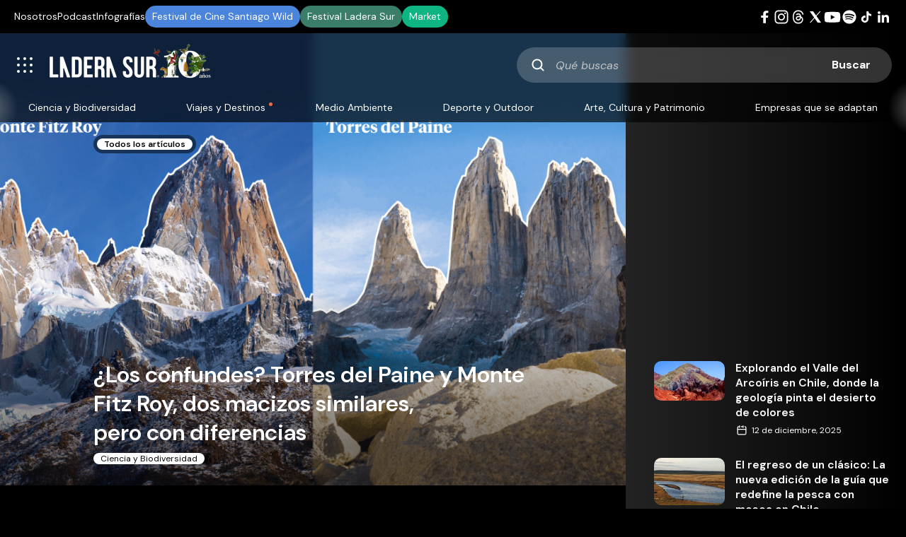

--- FILE ---
content_type: text/html; charset=UTF-8
request_url: https://laderasur.com/articulo/los-confundes-torres-del-paine-y-monte-fitz-roy-dos-macizos-similares-pero-con-diferencias/?source=single&widget=related-article&item=1
body_size: 39296
content:
<!doctype html>
<html lang="es" xmlns:og="https://opengraphprotocol.org/schema/" xmlns:fb="https://www.facebook.com/2008/fbml">
  <head>
    <meta charset="UTF-8">
      <title>¿Los confundes? Torres del Paine y Monte Fitz Roy, dos macizos similares, pero con diferencias | Ladera Sur</title>
  <meta name="keywords" content="" />
  <meta property="og:url" content="https://laderasur.com/articulo/los-confundes-torres-del-paine-y-monte-fitz-roy-dos-macizos-similares-pero-con-diferencias" />
  <meta property="og:title" content="¿Los confundes? Torres del Paine y Monte Fitz Roy, dos macizos similares, pero con diferencias | Ladera Sur" />
  <meta name="twitter:card" content="summary_large_image" />
  <meta name="twitter:site" content="@ladera_sur" />
  <meta name="twitter:title" content="¿Los confundes? Torres del Paine y Monte Fitz Roy, dos macizos similares, pero con diferencias | Ladera Sur" />
      <meta name="description" content="Si bien estos dos macizos corresponden a formaciones geológicas diferentes, y se encuentran en lugares distintos, lo cierto es que, debido a su parecido geomorfológico, tienden a confundirlos con bastante regularidad. No obstante, son bastante diferentes, a pesar de que tienen un origen y composición sumamente similar. A continuación, te contamos todos los detalles." />
    <meta property="og:description" content="Si bien estos dos macizos corresponden a formaciones geológicas diferentes, y se encuentran en lugares distintos, lo cierto es que, debido a su parecido geomorfológico, tienden a confundirlos con bastante regularidad. No obstante, son bastante diferentes, a pesar de que tienen un origen y composición sumamente similar. A continuación, te contamos todos los detalles." />
    <meta property="twitter:description" content="Si bien estos dos macizos corresponden a formaciones geológicas diferentes, y se encuentran en lugares distintos, lo cierto es que, debido a su parecido geomorfológico, tienden a confundirlos con bastante regularidad. No obstante, son bastante diferentes, a pesar de que tienen un origen y composición sumamente similar. A continuación, te contamos todos los detalles." />
        <meta property="og:image" content="https://laderasur.com/wp-content/uploads/2024/07/img-9128-1024x750.jpeg" />
    <meta property="twitter:image" content="https://laderasur.com/wp-content/uploads/2024/07/img-9128-1024x750.jpeg" />
      <meta name="viewport" content="width=device-width, initial-scale=1.0">
    <meta property="fb:admins" content="" />
    <meta property="og:site_name" content="Ladera Sur" />
    <meta property="og:type" content="article" />
    <meta property="og:image:type" content="jpeg" />
    <meta property="og:image:width" content="1200" />
    <meta property="og:image:height" content="1200" />
    <meta name="google-site-verification" content="UlE5kw5iKoq6rPjXPZk4FI6V5ui5BqCzhoBcYA4Py_Q" />
    <link rel="stylesheet" type="text/css" href="https://laderasur.com/wp-content/themes/ls-theme_1.2/stylesheets/style.css">
    <link rel="icon" type="image/png" href="https://laderasur.com/wp-content/themes/ls-theme_1.2/favicon.png">
    <script async src="https://pagead2.googlesyndication.com/pagead/js/adsbygoogle.js?client=ca-pub-2278395612294778" crossorigin="anonymous"></script>

    <script type="text/javascript">
      // Microsoft Clarity
      (function(c,l,a,r,i,t,y){
        c[a]=c[a]||function(){(c[a].q=c[a].q||[]).push(arguments)};
        t=l.createElement(r);t.async=1;t.src="https://www.clarity.ms/tag/"+i;
        y=l.getElementsByTagName(r)[0];y.parentNode.insertBefore(t,y);
      })(window, document, "clarity", "script", "k27c0e8yub");
    </script>

    <!-- Meta Pixel Code -->
    <script>
    !function(f,b,e,v,n,t,s)
    {if(f.fbq)return;n=f.fbq=function(){n.callMethod?
    n.callMethod.apply(n,arguments):n.queue.push(arguments)};
    if(!f._fbq)f._fbq=n;n.push=n;n.loaded=!0;n.version='2.0';
    n.queue=[];t=b.createElement(e);t.async=!0;
    t.src=v;s=b.getElementsByTagName(e)[0];
    s.parentNode.insertBefore(t,s)}(window, document,'script',
    'https://connect.facebook.net/en_US/fbevents.js');
    fbq('init', '1892408527962540');
    fbq('track', 'PageView');
    </script>
    <noscript><img height="1" width="1" style="display:none"
    src="https://www.facebook.com/tr?id=1892408527962540&ev=PageView&noscript=1"
    /></noscript>
    <!-- End Meta Pixel Code -->

    <script async src="https://securepubads.g.doubleclick.net/tag/js/gpt.js"></script>
    <script>
      window.googletag = window.googletag || {cmd: []};
      googletag.cmd.push(function() {    
        googletag.defineSlot('/22817667950/block-featured', [336, 280], 'div-gpt-ad-1725385696441-0').addService(googletag.pubads());
        googletag.defineSlot('/22817667950/block-articulos-featured', [336, 280], 'div-gpt-ad-1725386314599-0').addService(googletag.pubads());
        googletag.defineSlot('/22817667950/block-articulos-small', [336, 280], 'div-gpt-ad-1669908407083-0').addService(googletag.pubads());
        googletag.defineSlot('/22817667950/block-destinos', [336, 280], 'div-gpt-ad-1669908407322-0').addService(googletag.pubads());
        googletag.defineSlot('/22817667950/block-destinos/block-destinos-2', [336, 280], 'div-gpt-ad-1735259040236-0').addService(googletag.pubads());
        googletag.defineSlot('/22817667950/block-destinos/block-destinos-3', [336, 280], 'div-gpt-ad-1735259196695-0').addService(googletag.pubads());
        googletag.defineSlot('/22817667950/block-eventos', [[336, 280], [300, 250]], 'div-gpt-ad-1669917570816-0').addService(googletag.pubads());
        // googletag.defineSlot('/22817667950/block-fotografias', [336, 280], 'div-gpt-ad-1669908410243-0').addService(googletag.pubads());
        googletag.defineSlot('/22817667950/block-libros', [[300, 250], [336, 280]], 'div-gpt-ad-1669918053000-0').addService(googletag.pubads());
        // googletag.defineSlot('/22817667950/block-podcast', [336, 280], 'div-gpt-ad-1669908413006-0').addService(googletag.pubads());
        // googletag.defineSlot('/22817667950/block-videos', [336, 280], 'div-gpt-ad-1669908413649-0').addService(googletag.pubads());
        googletag.defineSlot('/22817667950/single-articulos', [[336, 280], [300, 250]], 'div-gpt-ad-1669910191201-0').addService(googletag.pubads());
        googletag.defineSlot('/22817667950/single-articulos/single-articulos_mobile', [[336, 280], [300, 250]], 'div-gpt-ad-1735259956523-0').addService(googletag.pubads());
        googletag.defineSlot('/22817667950/single-columnas', [[336, 280], [300, 250]], 'div-gpt-ad-1738288724596-0').addService(googletag.pubads());
        googletag.defineSlot('/22817667950/single-columnas/single-columnas_mobile', [[336, 280], [300, 250]], 'div-gpt-ad-1738288869770-0').addService(googletag.pubads());
        googletag.defineSlot('/22817667950/single-infografias', [[336, 280], [300, 250]], 'div-gpt-ad-1738279122870-0').addService(googletag.pubads());
        googletag.defineSlot('/22817667950/single-infografias/single-infografias_mobile', [[336, 280], [300, 250]], 'div-gpt-ad-1738279283894-0').addService(googletag.pubads());
        googletag.defineSlot('/22817667950/single-destino', [[336, 280], [300, 250]], 'div-gpt-ad-1669910485030-0').addService(googletag.pubads());
        googletag.defineSlot('/22817667950/single-destino/single-destino_mobile', [[336, 280], [300, 250]], 'div-gpt-ad-1735261769045-0').addService(googletag.pubads());
        googletag.defineSlot('/22817667950/single-eventos', [[336, 280], [300, 250]], 'div-gpt-ad-1669910486631-0').addService(googletag.pubads());
        googletag.defineSlot('/22817667950/block-eventos/single-eventos_mobile', [[336, 280], [300, 250]], 'div-gpt-ad-1738285880415-0').addService(googletag.pubads());
        googletag.defineSlot('/22817667950/single-fotografia', [[336, 280], [300, 250]], 'div-gpt-ad-1669910487639-0').addService(googletag.pubads());
        googletag.defineSlot('/22817667950/single-fotografia/single-fotografia_mobile', [[336, 280], [300, 250]], 'div-gpt-ad-1735261885920-0').addService(googletag.pubads());
        googletag.defineSlot('/22817667950/single-libros', [[336, 280], [300, 250]], 'div-gpt-ad-1669910488779-0').addService(googletag.pubads());
        googletag.defineSlot('/22817667950/block-libros/single-libros_mobile', [[336, 280], [300, 250]], 'div-gpt-ad-1738282029294-0').addService(googletag.pubads());
        googletag.defineSlot('/22817667950/single-podcast', [[336, 280], [300, 250]], 'div-gpt-ad-1669910489802-0').addService(googletag.pubads());
        googletag.defineSlot('/22817667950/block-podcast/single-podcast_mobile', [[336, 280], [300, 250]], 'div-gpt-ad-1738287046905-0').addService(googletag.pubads());
        googletag.defineSlot('/22817667950/single-videos', [[336, 280], [300, 250]], 'div-gpt-ad-1669910491095-0').addService(googletag.pubads());
        googletag.defineSlot('/22817667950/single-videos/single-videos_mobile', [[300, 250], [336, 280]], 'div-gpt-ad-1735261988181-0').addService(googletag.pubads());

        googletag.pubads().enableSingleRequest();
        googletag.enableServices();
      });
    </script>
    <meta name='robots' content='max-image-preview:large' />
<link rel="alternate" type="application/rss+xml" title="Ladera Sur &raquo; Comentario ¿Los confundes? Torres del Paine y Monte Fitz Roy, dos macizos similares, pero con diferencias del feed" href="https://laderasur.com/articulo/los-confundes-torres-del-paine-y-monte-fitz-roy-dos-macizos-similares-pero-con-diferencias/feed/" />
<link rel="alternate" title="oEmbed (JSON)" type="application/json+oembed" href="https://laderasur.com/wp-json/oembed/1.0/embed?url=https%3A%2F%2Fladerasur.com%2Farticulo%2Flos-confundes-torres-del-paine-y-monte-fitz-roy-dos-macizos-similares-pero-con-diferencias%2F" />
<link rel="alternate" title="oEmbed (XML)" type="text/xml+oembed" href="https://laderasur.com/wp-json/oembed/1.0/embed?url=https%3A%2F%2Fladerasur.com%2Farticulo%2Flos-confundes-torres-del-paine-y-monte-fitz-roy-dos-macizos-similares-pero-con-diferencias%2F&#038;format=xml" />
<style id='wp-img-auto-sizes-contain-inline-css' type='text/css'>
img:is([sizes=auto i],[sizes^="auto," i]){contain-intrinsic-size:3000px 1500px}
/*# sourceURL=wp-img-auto-sizes-contain-inline-css */
</style>
<link rel='stylesheet' id='ts-poll-block-css-css' href='https://laderasur.com/wp-content/plugins/ts-poll_pro/admin/css/block.css?ver=6.9' type='text/css' media='all' />
<style id='wp-block-library-inline-css' type='text/css'>
:root{--wp-block-synced-color:#7a00df;--wp-block-synced-color--rgb:122,0,223;--wp-bound-block-color:var(--wp-block-synced-color);--wp-editor-canvas-background:#ddd;--wp-admin-theme-color:#007cba;--wp-admin-theme-color--rgb:0,124,186;--wp-admin-theme-color-darker-10:#006ba1;--wp-admin-theme-color-darker-10--rgb:0,107,160.5;--wp-admin-theme-color-darker-20:#005a87;--wp-admin-theme-color-darker-20--rgb:0,90,135;--wp-admin-border-width-focus:2px}@media (min-resolution:192dpi){:root{--wp-admin-border-width-focus:1.5px}}.wp-element-button{cursor:pointer}:root .has-very-light-gray-background-color{background-color:#eee}:root .has-very-dark-gray-background-color{background-color:#313131}:root .has-very-light-gray-color{color:#eee}:root .has-very-dark-gray-color{color:#313131}:root .has-vivid-green-cyan-to-vivid-cyan-blue-gradient-background{background:linear-gradient(135deg,#00d084,#0693e3)}:root .has-purple-crush-gradient-background{background:linear-gradient(135deg,#34e2e4,#4721fb 50%,#ab1dfe)}:root .has-hazy-dawn-gradient-background{background:linear-gradient(135deg,#faaca8,#dad0ec)}:root .has-subdued-olive-gradient-background{background:linear-gradient(135deg,#fafae1,#67a671)}:root .has-atomic-cream-gradient-background{background:linear-gradient(135deg,#fdd79a,#004a59)}:root .has-nightshade-gradient-background{background:linear-gradient(135deg,#330968,#31cdcf)}:root .has-midnight-gradient-background{background:linear-gradient(135deg,#020381,#2874fc)}:root{--wp--preset--font-size--normal:16px;--wp--preset--font-size--huge:42px}.has-regular-font-size{font-size:1em}.has-larger-font-size{font-size:2.625em}.has-normal-font-size{font-size:var(--wp--preset--font-size--normal)}.has-huge-font-size{font-size:var(--wp--preset--font-size--huge)}.has-text-align-center{text-align:center}.has-text-align-left{text-align:left}.has-text-align-right{text-align:right}.has-fit-text{white-space:nowrap!important}#end-resizable-editor-section{display:none}.aligncenter{clear:both}.items-justified-left{justify-content:flex-start}.items-justified-center{justify-content:center}.items-justified-right{justify-content:flex-end}.items-justified-space-between{justify-content:space-between}.screen-reader-text{border:0;clip-path:inset(50%);height:1px;margin:-1px;overflow:hidden;padding:0;position:absolute;width:1px;word-wrap:normal!important}.screen-reader-text:focus{background-color:#ddd;clip-path:none;color:#444;display:block;font-size:1em;height:auto;left:5px;line-height:normal;padding:15px 23px 14px;text-decoration:none;top:5px;width:auto;z-index:100000}html :where(.has-border-color){border-style:solid}html :where([style*=border-top-color]){border-top-style:solid}html :where([style*=border-right-color]){border-right-style:solid}html :where([style*=border-bottom-color]){border-bottom-style:solid}html :where([style*=border-left-color]){border-left-style:solid}html :where([style*=border-width]){border-style:solid}html :where([style*=border-top-width]){border-top-style:solid}html :where([style*=border-right-width]){border-right-style:solid}html :where([style*=border-bottom-width]){border-bottom-style:solid}html :where([style*=border-left-width]){border-left-style:solid}html :where(img[class*=wp-image-]){height:auto;max-width:100%}:where(figure){margin:0 0 1em}html :where(.is-position-sticky){--wp-admin--admin-bar--position-offset:var(--wp-admin--admin-bar--height,0px)}@media screen and (max-width:600px){html :where(.is-position-sticky){--wp-admin--admin-bar--position-offset:0px}}

/*# sourceURL=wp-block-library-inline-css */
</style><style id='wp-block-gallery-inline-css' type='text/css'>
.blocks-gallery-grid:not(.has-nested-images),.wp-block-gallery:not(.has-nested-images){display:flex;flex-wrap:wrap;list-style-type:none;margin:0;padding:0}.blocks-gallery-grid:not(.has-nested-images) .blocks-gallery-image,.blocks-gallery-grid:not(.has-nested-images) .blocks-gallery-item,.wp-block-gallery:not(.has-nested-images) .blocks-gallery-image,.wp-block-gallery:not(.has-nested-images) .blocks-gallery-item{display:flex;flex-direction:column;flex-grow:1;justify-content:center;margin:0 1em 1em 0;position:relative;width:calc(50% - 1em)}.blocks-gallery-grid:not(.has-nested-images) .blocks-gallery-image:nth-of-type(2n),.blocks-gallery-grid:not(.has-nested-images) .blocks-gallery-item:nth-of-type(2n),.wp-block-gallery:not(.has-nested-images) .blocks-gallery-image:nth-of-type(2n),.wp-block-gallery:not(.has-nested-images) .blocks-gallery-item:nth-of-type(2n){margin-right:0}.blocks-gallery-grid:not(.has-nested-images) .blocks-gallery-image figure,.blocks-gallery-grid:not(.has-nested-images) .blocks-gallery-item figure,.wp-block-gallery:not(.has-nested-images) .blocks-gallery-image figure,.wp-block-gallery:not(.has-nested-images) .blocks-gallery-item figure{align-items:flex-end;display:flex;height:100%;justify-content:flex-start;margin:0}.blocks-gallery-grid:not(.has-nested-images) .blocks-gallery-image img,.blocks-gallery-grid:not(.has-nested-images) .blocks-gallery-item img,.wp-block-gallery:not(.has-nested-images) .blocks-gallery-image img,.wp-block-gallery:not(.has-nested-images) .blocks-gallery-item img{display:block;height:auto;max-width:100%;width:auto}.blocks-gallery-grid:not(.has-nested-images) .blocks-gallery-image figcaption,.blocks-gallery-grid:not(.has-nested-images) .blocks-gallery-item figcaption,.wp-block-gallery:not(.has-nested-images) .blocks-gallery-image figcaption,.wp-block-gallery:not(.has-nested-images) .blocks-gallery-item figcaption{background:linear-gradient(0deg,#000000b3,#0000004d 70%,#0000);bottom:0;box-sizing:border-box;color:#fff;font-size:.8em;margin:0;max-height:100%;overflow:auto;padding:3em .77em .7em;position:absolute;text-align:center;width:100%;z-index:2}.blocks-gallery-grid:not(.has-nested-images) .blocks-gallery-image figcaption img,.blocks-gallery-grid:not(.has-nested-images) .blocks-gallery-item figcaption img,.wp-block-gallery:not(.has-nested-images) .blocks-gallery-image figcaption img,.wp-block-gallery:not(.has-nested-images) .blocks-gallery-item figcaption img{display:inline}.blocks-gallery-grid:not(.has-nested-images) figcaption,.wp-block-gallery:not(.has-nested-images) figcaption{flex-grow:1}.blocks-gallery-grid:not(.has-nested-images).is-cropped .blocks-gallery-image a,.blocks-gallery-grid:not(.has-nested-images).is-cropped .blocks-gallery-image img,.blocks-gallery-grid:not(.has-nested-images).is-cropped .blocks-gallery-item a,.blocks-gallery-grid:not(.has-nested-images).is-cropped .blocks-gallery-item img,.wp-block-gallery:not(.has-nested-images).is-cropped .blocks-gallery-image a,.wp-block-gallery:not(.has-nested-images).is-cropped .blocks-gallery-image img,.wp-block-gallery:not(.has-nested-images).is-cropped .blocks-gallery-item a,.wp-block-gallery:not(.has-nested-images).is-cropped .blocks-gallery-item img{flex:1;height:100%;object-fit:cover;width:100%}.blocks-gallery-grid:not(.has-nested-images).columns-1 .blocks-gallery-image,.blocks-gallery-grid:not(.has-nested-images).columns-1 .blocks-gallery-item,.wp-block-gallery:not(.has-nested-images).columns-1 .blocks-gallery-image,.wp-block-gallery:not(.has-nested-images).columns-1 .blocks-gallery-item{margin-right:0;width:100%}@media (min-width:600px){.blocks-gallery-grid:not(.has-nested-images).columns-3 .blocks-gallery-image,.blocks-gallery-grid:not(.has-nested-images).columns-3 .blocks-gallery-item,.wp-block-gallery:not(.has-nested-images).columns-3 .blocks-gallery-image,.wp-block-gallery:not(.has-nested-images).columns-3 .blocks-gallery-item{margin-right:1em;width:calc(33.33333% - .66667em)}.blocks-gallery-grid:not(.has-nested-images).columns-4 .blocks-gallery-image,.blocks-gallery-grid:not(.has-nested-images).columns-4 .blocks-gallery-item,.wp-block-gallery:not(.has-nested-images).columns-4 .blocks-gallery-image,.wp-block-gallery:not(.has-nested-images).columns-4 .blocks-gallery-item{margin-right:1em;width:calc(25% - .75em)}.blocks-gallery-grid:not(.has-nested-images).columns-5 .blocks-gallery-image,.blocks-gallery-grid:not(.has-nested-images).columns-5 .blocks-gallery-item,.wp-block-gallery:not(.has-nested-images).columns-5 .blocks-gallery-image,.wp-block-gallery:not(.has-nested-images).columns-5 .blocks-gallery-item{margin-right:1em;width:calc(20% - .8em)}.blocks-gallery-grid:not(.has-nested-images).columns-6 .blocks-gallery-image,.blocks-gallery-grid:not(.has-nested-images).columns-6 .blocks-gallery-item,.wp-block-gallery:not(.has-nested-images).columns-6 .blocks-gallery-image,.wp-block-gallery:not(.has-nested-images).columns-6 .blocks-gallery-item{margin-right:1em;width:calc(16.66667% - .83333em)}.blocks-gallery-grid:not(.has-nested-images).columns-7 .blocks-gallery-image,.blocks-gallery-grid:not(.has-nested-images).columns-7 .blocks-gallery-item,.wp-block-gallery:not(.has-nested-images).columns-7 .blocks-gallery-image,.wp-block-gallery:not(.has-nested-images).columns-7 .blocks-gallery-item{margin-right:1em;width:calc(14.28571% - .85714em)}.blocks-gallery-grid:not(.has-nested-images).columns-8 .blocks-gallery-image,.blocks-gallery-grid:not(.has-nested-images).columns-8 .blocks-gallery-item,.wp-block-gallery:not(.has-nested-images).columns-8 .blocks-gallery-image,.wp-block-gallery:not(.has-nested-images).columns-8 .blocks-gallery-item{margin-right:1em;width:calc(12.5% - .875em)}.blocks-gallery-grid:not(.has-nested-images).columns-1 .blocks-gallery-image:nth-of-type(1n),.blocks-gallery-grid:not(.has-nested-images).columns-1 .blocks-gallery-item:nth-of-type(1n),.blocks-gallery-grid:not(.has-nested-images).columns-2 .blocks-gallery-image:nth-of-type(2n),.blocks-gallery-grid:not(.has-nested-images).columns-2 .blocks-gallery-item:nth-of-type(2n),.blocks-gallery-grid:not(.has-nested-images).columns-3 .blocks-gallery-image:nth-of-type(3n),.blocks-gallery-grid:not(.has-nested-images).columns-3 .blocks-gallery-item:nth-of-type(3n),.blocks-gallery-grid:not(.has-nested-images).columns-4 .blocks-gallery-image:nth-of-type(4n),.blocks-gallery-grid:not(.has-nested-images).columns-4 .blocks-gallery-item:nth-of-type(4n),.blocks-gallery-grid:not(.has-nested-images).columns-5 .blocks-gallery-image:nth-of-type(5n),.blocks-gallery-grid:not(.has-nested-images).columns-5 .blocks-gallery-item:nth-of-type(5n),.blocks-gallery-grid:not(.has-nested-images).columns-6 .blocks-gallery-image:nth-of-type(6n),.blocks-gallery-grid:not(.has-nested-images).columns-6 .blocks-gallery-item:nth-of-type(6n),.blocks-gallery-grid:not(.has-nested-images).columns-7 .blocks-gallery-image:nth-of-type(7n),.blocks-gallery-grid:not(.has-nested-images).columns-7 .blocks-gallery-item:nth-of-type(7n),.blocks-gallery-grid:not(.has-nested-images).columns-8 .blocks-gallery-image:nth-of-type(8n),.blocks-gallery-grid:not(.has-nested-images).columns-8 .blocks-gallery-item:nth-of-type(8n),.wp-block-gallery:not(.has-nested-images).columns-1 .blocks-gallery-image:nth-of-type(1n),.wp-block-gallery:not(.has-nested-images).columns-1 .blocks-gallery-item:nth-of-type(1n),.wp-block-gallery:not(.has-nested-images).columns-2 .blocks-gallery-image:nth-of-type(2n),.wp-block-gallery:not(.has-nested-images).columns-2 .blocks-gallery-item:nth-of-type(2n),.wp-block-gallery:not(.has-nested-images).columns-3 .blocks-gallery-image:nth-of-type(3n),.wp-block-gallery:not(.has-nested-images).columns-3 .blocks-gallery-item:nth-of-type(3n),.wp-block-gallery:not(.has-nested-images).columns-4 .blocks-gallery-image:nth-of-type(4n),.wp-block-gallery:not(.has-nested-images).columns-4 .blocks-gallery-item:nth-of-type(4n),.wp-block-gallery:not(.has-nested-images).columns-5 .blocks-gallery-image:nth-of-type(5n),.wp-block-gallery:not(.has-nested-images).columns-5 .blocks-gallery-item:nth-of-type(5n),.wp-block-gallery:not(.has-nested-images).columns-6 .blocks-gallery-image:nth-of-type(6n),.wp-block-gallery:not(.has-nested-images).columns-6 .blocks-gallery-item:nth-of-type(6n),.wp-block-gallery:not(.has-nested-images).columns-7 .blocks-gallery-image:nth-of-type(7n),.wp-block-gallery:not(.has-nested-images).columns-7 .blocks-gallery-item:nth-of-type(7n),.wp-block-gallery:not(.has-nested-images).columns-8 .blocks-gallery-image:nth-of-type(8n),.wp-block-gallery:not(.has-nested-images).columns-8 .blocks-gallery-item:nth-of-type(8n){margin-right:0}}.blocks-gallery-grid:not(.has-nested-images) .blocks-gallery-image:last-child,.blocks-gallery-grid:not(.has-nested-images) .blocks-gallery-item:last-child,.wp-block-gallery:not(.has-nested-images) .blocks-gallery-image:last-child,.wp-block-gallery:not(.has-nested-images) .blocks-gallery-item:last-child{margin-right:0}.blocks-gallery-grid:not(.has-nested-images).alignleft,.blocks-gallery-grid:not(.has-nested-images).alignright,.wp-block-gallery:not(.has-nested-images).alignleft,.wp-block-gallery:not(.has-nested-images).alignright{max-width:420px;width:100%}.blocks-gallery-grid:not(.has-nested-images).aligncenter .blocks-gallery-item figure,.wp-block-gallery:not(.has-nested-images).aligncenter .blocks-gallery-item figure{justify-content:center}.wp-block-gallery:not(.is-cropped) .blocks-gallery-item{align-self:flex-start}figure.wp-block-gallery.has-nested-images{align-items:normal}.wp-block-gallery.has-nested-images figure.wp-block-image:not(#individual-image){margin:0;width:calc(50% - var(--wp--style--unstable-gallery-gap, 16px)/2)}.wp-block-gallery.has-nested-images figure.wp-block-image{box-sizing:border-box;display:flex;flex-direction:column;flex-grow:1;justify-content:center;max-width:100%;position:relative}.wp-block-gallery.has-nested-images figure.wp-block-image>a,.wp-block-gallery.has-nested-images figure.wp-block-image>div{flex-direction:column;flex-grow:1;margin:0}.wp-block-gallery.has-nested-images figure.wp-block-image img{display:block;height:auto;max-width:100%!important;width:auto}.wp-block-gallery.has-nested-images figure.wp-block-image figcaption,.wp-block-gallery.has-nested-images figure.wp-block-image:has(figcaption):before{bottom:0;left:0;max-height:100%;position:absolute;right:0}.wp-block-gallery.has-nested-images figure.wp-block-image:has(figcaption):before{backdrop-filter:blur(3px);content:"";height:100%;-webkit-mask-image:linear-gradient(0deg,#000 20%,#0000);mask-image:linear-gradient(0deg,#000 20%,#0000);max-height:40%;pointer-events:none}.wp-block-gallery.has-nested-images figure.wp-block-image figcaption{box-sizing:border-box;color:#fff;font-size:13px;margin:0;overflow:auto;padding:1em;text-align:center;text-shadow:0 0 1.5px #000}.wp-block-gallery.has-nested-images figure.wp-block-image figcaption::-webkit-scrollbar{height:12px;width:12px}.wp-block-gallery.has-nested-images figure.wp-block-image figcaption::-webkit-scrollbar-track{background-color:initial}.wp-block-gallery.has-nested-images figure.wp-block-image figcaption::-webkit-scrollbar-thumb{background-clip:padding-box;background-color:initial;border:3px solid #0000;border-radius:8px}.wp-block-gallery.has-nested-images figure.wp-block-image figcaption:focus-within::-webkit-scrollbar-thumb,.wp-block-gallery.has-nested-images figure.wp-block-image figcaption:focus::-webkit-scrollbar-thumb,.wp-block-gallery.has-nested-images figure.wp-block-image figcaption:hover::-webkit-scrollbar-thumb{background-color:#fffc}.wp-block-gallery.has-nested-images figure.wp-block-image figcaption{scrollbar-color:#0000 #0000;scrollbar-gutter:stable both-edges;scrollbar-width:thin}.wp-block-gallery.has-nested-images figure.wp-block-image figcaption:focus,.wp-block-gallery.has-nested-images figure.wp-block-image figcaption:focus-within,.wp-block-gallery.has-nested-images figure.wp-block-image figcaption:hover{scrollbar-color:#fffc #0000}.wp-block-gallery.has-nested-images figure.wp-block-image figcaption{will-change:transform}@media (hover:none){.wp-block-gallery.has-nested-images figure.wp-block-image figcaption{scrollbar-color:#fffc #0000}}.wp-block-gallery.has-nested-images figure.wp-block-image figcaption{background:linear-gradient(0deg,#0006,#0000)}.wp-block-gallery.has-nested-images figure.wp-block-image figcaption img{display:inline}.wp-block-gallery.has-nested-images figure.wp-block-image figcaption a{color:inherit}.wp-block-gallery.has-nested-images figure.wp-block-image.has-custom-border img{box-sizing:border-box}.wp-block-gallery.has-nested-images figure.wp-block-image.has-custom-border>a,.wp-block-gallery.has-nested-images figure.wp-block-image.has-custom-border>div,.wp-block-gallery.has-nested-images figure.wp-block-image.is-style-rounded>a,.wp-block-gallery.has-nested-images figure.wp-block-image.is-style-rounded>div{flex:1 1 auto}.wp-block-gallery.has-nested-images figure.wp-block-image.has-custom-border figcaption,.wp-block-gallery.has-nested-images figure.wp-block-image.is-style-rounded figcaption{background:none;color:inherit;flex:initial;margin:0;padding:10px 10px 9px;position:relative;text-shadow:none}.wp-block-gallery.has-nested-images figure.wp-block-image.has-custom-border:before,.wp-block-gallery.has-nested-images figure.wp-block-image.is-style-rounded:before{content:none}.wp-block-gallery.has-nested-images figcaption{flex-basis:100%;flex-grow:1;text-align:center}.wp-block-gallery.has-nested-images:not(.is-cropped) figure.wp-block-image:not(#individual-image){margin-bottom:auto;margin-top:0}.wp-block-gallery.has-nested-images.is-cropped figure.wp-block-image:not(#individual-image){align-self:inherit}.wp-block-gallery.has-nested-images.is-cropped figure.wp-block-image:not(#individual-image)>a,.wp-block-gallery.has-nested-images.is-cropped figure.wp-block-image:not(#individual-image)>div:not(.components-drop-zone){display:flex}.wp-block-gallery.has-nested-images.is-cropped figure.wp-block-image:not(#individual-image) a,.wp-block-gallery.has-nested-images.is-cropped figure.wp-block-image:not(#individual-image) img{flex:1 0 0%;height:100%;object-fit:cover;width:100%}.wp-block-gallery.has-nested-images.columns-1 figure.wp-block-image:not(#individual-image){width:100%}@media (min-width:600px){.wp-block-gallery.has-nested-images.columns-3 figure.wp-block-image:not(#individual-image){width:calc(33.33333% - var(--wp--style--unstable-gallery-gap, 16px)*.66667)}.wp-block-gallery.has-nested-images.columns-4 figure.wp-block-image:not(#individual-image){width:calc(25% - var(--wp--style--unstable-gallery-gap, 16px)*.75)}.wp-block-gallery.has-nested-images.columns-5 figure.wp-block-image:not(#individual-image){width:calc(20% - var(--wp--style--unstable-gallery-gap, 16px)*.8)}.wp-block-gallery.has-nested-images.columns-6 figure.wp-block-image:not(#individual-image){width:calc(16.66667% - var(--wp--style--unstable-gallery-gap, 16px)*.83333)}.wp-block-gallery.has-nested-images.columns-7 figure.wp-block-image:not(#individual-image){width:calc(14.28571% - var(--wp--style--unstable-gallery-gap, 16px)*.85714)}.wp-block-gallery.has-nested-images.columns-8 figure.wp-block-image:not(#individual-image){width:calc(12.5% - var(--wp--style--unstable-gallery-gap, 16px)*.875)}.wp-block-gallery.has-nested-images.columns-default figure.wp-block-image:not(#individual-image){width:calc(33.33% - var(--wp--style--unstable-gallery-gap, 16px)*.66667)}.wp-block-gallery.has-nested-images.columns-default figure.wp-block-image:not(#individual-image):first-child:nth-last-child(2),.wp-block-gallery.has-nested-images.columns-default figure.wp-block-image:not(#individual-image):first-child:nth-last-child(2)~figure.wp-block-image:not(#individual-image){width:calc(50% - var(--wp--style--unstable-gallery-gap, 16px)*.5)}.wp-block-gallery.has-nested-images.columns-default figure.wp-block-image:not(#individual-image):first-child:last-child{width:100%}}.wp-block-gallery.has-nested-images.alignleft,.wp-block-gallery.has-nested-images.alignright{max-width:420px;width:100%}.wp-block-gallery.has-nested-images.aligncenter{justify-content:center}
/*# sourceURL=https://laderasur.com/wp-includes/blocks/gallery/style.min.css */
</style>
<style id='wp-block-heading-inline-css' type='text/css'>
h1:where(.wp-block-heading).has-background,h2:where(.wp-block-heading).has-background,h3:where(.wp-block-heading).has-background,h4:where(.wp-block-heading).has-background,h5:where(.wp-block-heading).has-background,h6:where(.wp-block-heading).has-background{padding:1.25em 2.375em}h1.has-text-align-left[style*=writing-mode]:where([style*=vertical-lr]),h1.has-text-align-right[style*=writing-mode]:where([style*=vertical-rl]),h2.has-text-align-left[style*=writing-mode]:where([style*=vertical-lr]),h2.has-text-align-right[style*=writing-mode]:where([style*=vertical-rl]),h3.has-text-align-left[style*=writing-mode]:where([style*=vertical-lr]),h3.has-text-align-right[style*=writing-mode]:where([style*=vertical-rl]),h4.has-text-align-left[style*=writing-mode]:where([style*=vertical-lr]),h4.has-text-align-right[style*=writing-mode]:where([style*=vertical-rl]),h5.has-text-align-left[style*=writing-mode]:where([style*=vertical-lr]),h5.has-text-align-right[style*=writing-mode]:where([style*=vertical-rl]),h6.has-text-align-left[style*=writing-mode]:where([style*=vertical-lr]),h6.has-text-align-right[style*=writing-mode]:where([style*=vertical-rl]){rotate:180deg}
/*# sourceURL=https://laderasur.com/wp-includes/blocks/heading/style.min.css */
</style>
<style id='wp-block-image-inline-css' type='text/css'>
.wp-block-image>a,.wp-block-image>figure>a{display:inline-block}.wp-block-image img{box-sizing:border-box;height:auto;max-width:100%;vertical-align:bottom}@media not (prefers-reduced-motion){.wp-block-image img.hide{visibility:hidden}.wp-block-image img.show{animation:show-content-image .4s}}.wp-block-image[style*=border-radius] img,.wp-block-image[style*=border-radius]>a{border-radius:inherit}.wp-block-image.has-custom-border img{box-sizing:border-box}.wp-block-image.aligncenter{text-align:center}.wp-block-image.alignfull>a,.wp-block-image.alignwide>a{width:100%}.wp-block-image.alignfull img,.wp-block-image.alignwide img{height:auto;width:100%}.wp-block-image .aligncenter,.wp-block-image .alignleft,.wp-block-image .alignright,.wp-block-image.aligncenter,.wp-block-image.alignleft,.wp-block-image.alignright{display:table}.wp-block-image .aligncenter>figcaption,.wp-block-image .alignleft>figcaption,.wp-block-image .alignright>figcaption,.wp-block-image.aligncenter>figcaption,.wp-block-image.alignleft>figcaption,.wp-block-image.alignright>figcaption{caption-side:bottom;display:table-caption}.wp-block-image .alignleft{float:left;margin:.5em 1em .5em 0}.wp-block-image .alignright{float:right;margin:.5em 0 .5em 1em}.wp-block-image .aligncenter{margin-left:auto;margin-right:auto}.wp-block-image :where(figcaption){margin-bottom:1em;margin-top:.5em}.wp-block-image.is-style-circle-mask img{border-radius:9999px}@supports ((-webkit-mask-image:none) or (mask-image:none)) or (-webkit-mask-image:none){.wp-block-image.is-style-circle-mask img{border-radius:0;-webkit-mask-image:url('data:image/svg+xml;utf8,<svg viewBox="0 0 100 100" xmlns="http://www.w3.org/2000/svg"><circle cx="50" cy="50" r="50"/></svg>');mask-image:url('data:image/svg+xml;utf8,<svg viewBox="0 0 100 100" xmlns="http://www.w3.org/2000/svg"><circle cx="50" cy="50" r="50"/></svg>');mask-mode:alpha;-webkit-mask-position:center;mask-position:center;-webkit-mask-repeat:no-repeat;mask-repeat:no-repeat;-webkit-mask-size:contain;mask-size:contain}}:root :where(.wp-block-image.is-style-rounded img,.wp-block-image .is-style-rounded img){border-radius:9999px}.wp-block-image figure{margin:0}.wp-lightbox-container{display:flex;flex-direction:column;position:relative}.wp-lightbox-container img{cursor:zoom-in}.wp-lightbox-container img:hover+button{opacity:1}.wp-lightbox-container button{align-items:center;backdrop-filter:blur(16px) saturate(180%);background-color:#5a5a5a40;border:none;border-radius:4px;cursor:zoom-in;display:flex;height:20px;justify-content:center;opacity:0;padding:0;position:absolute;right:16px;text-align:center;top:16px;width:20px;z-index:100}@media not (prefers-reduced-motion){.wp-lightbox-container button{transition:opacity .2s ease}}.wp-lightbox-container button:focus-visible{outline:3px auto #5a5a5a40;outline:3px auto -webkit-focus-ring-color;outline-offset:3px}.wp-lightbox-container button:hover{cursor:pointer;opacity:1}.wp-lightbox-container button:focus{opacity:1}.wp-lightbox-container button:focus,.wp-lightbox-container button:hover,.wp-lightbox-container button:not(:hover):not(:active):not(.has-background){background-color:#5a5a5a40;border:none}.wp-lightbox-overlay{box-sizing:border-box;cursor:zoom-out;height:100vh;left:0;overflow:hidden;position:fixed;top:0;visibility:hidden;width:100%;z-index:100000}.wp-lightbox-overlay .close-button{align-items:center;cursor:pointer;display:flex;justify-content:center;min-height:40px;min-width:40px;padding:0;position:absolute;right:calc(env(safe-area-inset-right) + 16px);top:calc(env(safe-area-inset-top) + 16px);z-index:5000000}.wp-lightbox-overlay .close-button:focus,.wp-lightbox-overlay .close-button:hover,.wp-lightbox-overlay .close-button:not(:hover):not(:active):not(.has-background){background:none;border:none}.wp-lightbox-overlay .lightbox-image-container{height:var(--wp--lightbox-container-height);left:50%;overflow:hidden;position:absolute;top:50%;transform:translate(-50%,-50%);transform-origin:top left;width:var(--wp--lightbox-container-width);z-index:9999999999}.wp-lightbox-overlay .wp-block-image{align-items:center;box-sizing:border-box;display:flex;height:100%;justify-content:center;margin:0;position:relative;transform-origin:0 0;width:100%;z-index:3000000}.wp-lightbox-overlay .wp-block-image img{height:var(--wp--lightbox-image-height);min-height:var(--wp--lightbox-image-height);min-width:var(--wp--lightbox-image-width);width:var(--wp--lightbox-image-width)}.wp-lightbox-overlay .wp-block-image figcaption{display:none}.wp-lightbox-overlay button{background:none;border:none}.wp-lightbox-overlay .scrim{background-color:#fff;height:100%;opacity:.9;position:absolute;width:100%;z-index:2000000}.wp-lightbox-overlay.active{visibility:visible}@media not (prefers-reduced-motion){.wp-lightbox-overlay.active{animation:turn-on-visibility .25s both}.wp-lightbox-overlay.active img{animation:turn-on-visibility .35s both}.wp-lightbox-overlay.show-closing-animation:not(.active){animation:turn-off-visibility .35s both}.wp-lightbox-overlay.show-closing-animation:not(.active) img{animation:turn-off-visibility .25s both}.wp-lightbox-overlay.zoom.active{animation:none;opacity:1;visibility:visible}.wp-lightbox-overlay.zoom.active .lightbox-image-container{animation:lightbox-zoom-in .4s}.wp-lightbox-overlay.zoom.active .lightbox-image-container img{animation:none}.wp-lightbox-overlay.zoom.active .scrim{animation:turn-on-visibility .4s forwards}.wp-lightbox-overlay.zoom.show-closing-animation:not(.active){animation:none}.wp-lightbox-overlay.zoom.show-closing-animation:not(.active) .lightbox-image-container{animation:lightbox-zoom-out .4s}.wp-lightbox-overlay.zoom.show-closing-animation:not(.active) .lightbox-image-container img{animation:none}.wp-lightbox-overlay.zoom.show-closing-animation:not(.active) .scrim{animation:turn-off-visibility .4s forwards}}@keyframes show-content-image{0%{visibility:hidden}99%{visibility:hidden}to{visibility:visible}}@keyframes turn-on-visibility{0%{opacity:0}to{opacity:1}}@keyframes turn-off-visibility{0%{opacity:1;visibility:visible}99%{opacity:0;visibility:visible}to{opacity:0;visibility:hidden}}@keyframes lightbox-zoom-in{0%{transform:translate(calc((-100vw + var(--wp--lightbox-scrollbar-width))/2 + var(--wp--lightbox-initial-left-position)),calc(-50vh + var(--wp--lightbox-initial-top-position))) scale(var(--wp--lightbox-scale))}to{transform:translate(-50%,-50%) scale(1)}}@keyframes lightbox-zoom-out{0%{transform:translate(-50%,-50%) scale(1);visibility:visible}99%{visibility:visible}to{transform:translate(calc((-100vw + var(--wp--lightbox-scrollbar-width))/2 + var(--wp--lightbox-initial-left-position)),calc(-50vh + var(--wp--lightbox-initial-top-position))) scale(var(--wp--lightbox-scale));visibility:hidden}}
/*# sourceURL=https://laderasur.com/wp-includes/blocks/image/style.min.css */
</style>
<style id='wp-block-paragraph-inline-css' type='text/css'>
.is-small-text{font-size:.875em}.is-regular-text{font-size:1em}.is-large-text{font-size:2.25em}.is-larger-text{font-size:3em}.has-drop-cap:not(:focus):first-letter{float:left;font-size:8.4em;font-style:normal;font-weight:100;line-height:.68;margin:.05em .1em 0 0;text-transform:uppercase}body.rtl .has-drop-cap:not(:focus):first-letter{float:none;margin-left:.1em}p.has-drop-cap.has-background{overflow:hidden}:root :where(p.has-background){padding:1.25em 2.375em}:where(p.has-text-color:not(.has-link-color)) a{color:inherit}p.has-text-align-left[style*="writing-mode:vertical-lr"],p.has-text-align-right[style*="writing-mode:vertical-rl"]{rotate:180deg}
/*# sourceURL=https://laderasur.com/wp-includes/blocks/paragraph/style.min.css */
</style>
<style id='global-styles-inline-css' type='text/css'>
:root{--wp--preset--aspect-ratio--square: 1;--wp--preset--aspect-ratio--4-3: 4/3;--wp--preset--aspect-ratio--3-4: 3/4;--wp--preset--aspect-ratio--3-2: 3/2;--wp--preset--aspect-ratio--2-3: 2/3;--wp--preset--aspect-ratio--16-9: 16/9;--wp--preset--aspect-ratio--9-16: 9/16;--wp--preset--color--black: #000000;--wp--preset--color--cyan-bluish-gray: #abb8c3;--wp--preset--color--white: #ffffff;--wp--preset--color--pale-pink: #f78da7;--wp--preset--color--vivid-red: #cf2e2e;--wp--preset--color--luminous-vivid-orange: #ff6900;--wp--preset--color--luminous-vivid-amber: #fcb900;--wp--preset--color--light-green-cyan: #7bdcb5;--wp--preset--color--vivid-green-cyan: #00d084;--wp--preset--color--pale-cyan-blue: #8ed1fc;--wp--preset--color--vivid-cyan-blue: #0693e3;--wp--preset--color--vivid-purple: #9b51e0;--wp--preset--gradient--vivid-cyan-blue-to-vivid-purple: linear-gradient(135deg,rgb(6,147,227) 0%,rgb(155,81,224) 100%);--wp--preset--gradient--light-green-cyan-to-vivid-green-cyan: linear-gradient(135deg,rgb(122,220,180) 0%,rgb(0,208,130) 100%);--wp--preset--gradient--luminous-vivid-amber-to-luminous-vivid-orange: linear-gradient(135deg,rgb(252,185,0) 0%,rgb(255,105,0) 100%);--wp--preset--gradient--luminous-vivid-orange-to-vivid-red: linear-gradient(135deg,rgb(255,105,0) 0%,rgb(207,46,46) 100%);--wp--preset--gradient--very-light-gray-to-cyan-bluish-gray: linear-gradient(135deg,rgb(238,238,238) 0%,rgb(169,184,195) 100%);--wp--preset--gradient--cool-to-warm-spectrum: linear-gradient(135deg,rgb(74,234,220) 0%,rgb(151,120,209) 20%,rgb(207,42,186) 40%,rgb(238,44,130) 60%,rgb(251,105,98) 80%,rgb(254,248,76) 100%);--wp--preset--gradient--blush-light-purple: linear-gradient(135deg,rgb(255,206,236) 0%,rgb(152,150,240) 100%);--wp--preset--gradient--blush-bordeaux: linear-gradient(135deg,rgb(254,205,165) 0%,rgb(254,45,45) 50%,rgb(107,0,62) 100%);--wp--preset--gradient--luminous-dusk: linear-gradient(135deg,rgb(255,203,112) 0%,rgb(199,81,192) 50%,rgb(65,88,208) 100%);--wp--preset--gradient--pale-ocean: linear-gradient(135deg,rgb(255,245,203) 0%,rgb(182,227,212) 50%,rgb(51,167,181) 100%);--wp--preset--gradient--electric-grass: linear-gradient(135deg,rgb(202,248,128) 0%,rgb(113,206,126) 100%);--wp--preset--gradient--midnight: linear-gradient(135deg,rgb(2,3,129) 0%,rgb(40,116,252) 100%);--wp--preset--font-size--small: 13px;--wp--preset--font-size--medium: 20px;--wp--preset--font-size--large: 36px;--wp--preset--font-size--x-large: 42px;--wp--preset--spacing--20: 0.44rem;--wp--preset--spacing--30: 0.67rem;--wp--preset--spacing--40: 1rem;--wp--preset--spacing--50: 1.5rem;--wp--preset--spacing--60: 2.25rem;--wp--preset--spacing--70: 3.38rem;--wp--preset--spacing--80: 5.06rem;--wp--preset--shadow--natural: 6px 6px 9px rgba(0, 0, 0, 0.2);--wp--preset--shadow--deep: 12px 12px 50px rgba(0, 0, 0, 0.4);--wp--preset--shadow--sharp: 6px 6px 0px rgba(0, 0, 0, 0.2);--wp--preset--shadow--outlined: 6px 6px 0px -3px rgb(255, 255, 255), 6px 6px rgb(0, 0, 0);--wp--preset--shadow--crisp: 6px 6px 0px rgb(0, 0, 0);}:where(.is-layout-flex){gap: 0.5em;}:where(.is-layout-grid){gap: 0.5em;}body .is-layout-flex{display: flex;}.is-layout-flex{flex-wrap: wrap;align-items: center;}.is-layout-flex > :is(*, div){margin: 0;}body .is-layout-grid{display: grid;}.is-layout-grid > :is(*, div){margin: 0;}:where(.wp-block-columns.is-layout-flex){gap: 2em;}:where(.wp-block-columns.is-layout-grid){gap: 2em;}:where(.wp-block-post-template.is-layout-flex){gap: 1.25em;}:where(.wp-block-post-template.is-layout-grid){gap: 1.25em;}.has-black-color{color: var(--wp--preset--color--black) !important;}.has-cyan-bluish-gray-color{color: var(--wp--preset--color--cyan-bluish-gray) !important;}.has-white-color{color: var(--wp--preset--color--white) !important;}.has-pale-pink-color{color: var(--wp--preset--color--pale-pink) !important;}.has-vivid-red-color{color: var(--wp--preset--color--vivid-red) !important;}.has-luminous-vivid-orange-color{color: var(--wp--preset--color--luminous-vivid-orange) !important;}.has-luminous-vivid-amber-color{color: var(--wp--preset--color--luminous-vivid-amber) !important;}.has-light-green-cyan-color{color: var(--wp--preset--color--light-green-cyan) !important;}.has-vivid-green-cyan-color{color: var(--wp--preset--color--vivid-green-cyan) !important;}.has-pale-cyan-blue-color{color: var(--wp--preset--color--pale-cyan-blue) !important;}.has-vivid-cyan-blue-color{color: var(--wp--preset--color--vivid-cyan-blue) !important;}.has-vivid-purple-color{color: var(--wp--preset--color--vivid-purple) !important;}.has-black-background-color{background-color: var(--wp--preset--color--black) !important;}.has-cyan-bluish-gray-background-color{background-color: var(--wp--preset--color--cyan-bluish-gray) !important;}.has-white-background-color{background-color: var(--wp--preset--color--white) !important;}.has-pale-pink-background-color{background-color: var(--wp--preset--color--pale-pink) !important;}.has-vivid-red-background-color{background-color: var(--wp--preset--color--vivid-red) !important;}.has-luminous-vivid-orange-background-color{background-color: var(--wp--preset--color--luminous-vivid-orange) !important;}.has-luminous-vivid-amber-background-color{background-color: var(--wp--preset--color--luminous-vivid-amber) !important;}.has-light-green-cyan-background-color{background-color: var(--wp--preset--color--light-green-cyan) !important;}.has-vivid-green-cyan-background-color{background-color: var(--wp--preset--color--vivid-green-cyan) !important;}.has-pale-cyan-blue-background-color{background-color: var(--wp--preset--color--pale-cyan-blue) !important;}.has-vivid-cyan-blue-background-color{background-color: var(--wp--preset--color--vivid-cyan-blue) !important;}.has-vivid-purple-background-color{background-color: var(--wp--preset--color--vivid-purple) !important;}.has-black-border-color{border-color: var(--wp--preset--color--black) !important;}.has-cyan-bluish-gray-border-color{border-color: var(--wp--preset--color--cyan-bluish-gray) !important;}.has-white-border-color{border-color: var(--wp--preset--color--white) !important;}.has-pale-pink-border-color{border-color: var(--wp--preset--color--pale-pink) !important;}.has-vivid-red-border-color{border-color: var(--wp--preset--color--vivid-red) !important;}.has-luminous-vivid-orange-border-color{border-color: var(--wp--preset--color--luminous-vivid-orange) !important;}.has-luminous-vivid-amber-border-color{border-color: var(--wp--preset--color--luminous-vivid-amber) !important;}.has-light-green-cyan-border-color{border-color: var(--wp--preset--color--light-green-cyan) !important;}.has-vivid-green-cyan-border-color{border-color: var(--wp--preset--color--vivid-green-cyan) !important;}.has-pale-cyan-blue-border-color{border-color: var(--wp--preset--color--pale-cyan-blue) !important;}.has-vivid-cyan-blue-border-color{border-color: var(--wp--preset--color--vivid-cyan-blue) !important;}.has-vivid-purple-border-color{border-color: var(--wp--preset--color--vivid-purple) !important;}.has-vivid-cyan-blue-to-vivid-purple-gradient-background{background: var(--wp--preset--gradient--vivid-cyan-blue-to-vivid-purple) !important;}.has-light-green-cyan-to-vivid-green-cyan-gradient-background{background: var(--wp--preset--gradient--light-green-cyan-to-vivid-green-cyan) !important;}.has-luminous-vivid-amber-to-luminous-vivid-orange-gradient-background{background: var(--wp--preset--gradient--luminous-vivid-amber-to-luminous-vivid-orange) !important;}.has-luminous-vivid-orange-to-vivid-red-gradient-background{background: var(--wp--preset--gradient--luminous-vivid-orange-to-vivid-red) !important;}.has-very-light-gray-to-cyan-bluish-gray-gradient-background{background: var(--wp--preset--gradient--very-light-gray-to-cyan-bluish-gray) !important;}.has-cool-to-warm-spectrum-gradient-background{background: var(--wp--preset--gradient--cool-to-warm-spectrum) !important;}.has-blush-light-purple-gradient-background{background: var(--wp--preset--gradient--blush-light-purple) !important;}.has-blush-bordeaux-gradient-background{background: var(--wp--preset--gradient--blush-bordeaux) !important;}.has-luminous-dusk-gradient-background{background: var(--wp--preset--gradient--luminous-dusk) !important;}.has-pale-ocean-gradient-background{background: var(--wp--preset--gradient--pale-ocean) !important;}.has-electric-grass-gradient-background{background: var(--wp--preset--gradient--electric-grass) !important;}.has-midnight-gradient-background{background: var(--wp--preset--gradient--midnight) !important;}.has-small-font-size{font-size: var(--wp--preset--font-size--small) !important;}.has-medium-font-size{font-size: var(--wp--preset--font-size--medium) !important;}.has-large-font-size{font-size: var(--wp--preset--font-size--large) !important;}.has-x-large-font-size{font-size: var(--wp--preset--font-size--x-large) !important;}
/*# sourceURL=global-styles-inline-css */
</style>
<style id='core-block-supports-inline-css' type='text/css'>
.wp-block-gallery.wp-block-gallery-1{--wp--style--unstable-gallery-gap:var( --wp--style--gallery-gap-default, var( --gallery-block--gutter-size, var( --wp--style--block-gap, 0.5em ) ) );gap:var( --wp--style--gallery-gap-default, var( --gallery-block--gutter-size, var( --wp--style--block-gap, 0.5em ) ) );}.wp-block-gallery.wp-block-gallery-2{--wp--style--unstable-gallery-gap:var( --wp--style--gallery-gap-default, var( --gallery-block--gutter-size, var( --wp--style--block-gap, 0.5em ) ) );gap:var( --wp--style--gallery-gap-default, var( --gallery-block--gutter-size, var( --wp--style--block-gap, 0.5em ) ) );}.wp-block-gallery.wp-block-gallery-3{--wp--style--unstable-gallery-gap:var( --wp--style--gallery-gap-default, var( --gallery-block--gutter-size, var( --wp--style--block-gap, 0.5em ) ) );gap:var( --wp--style--gallery-gap-default, var( --gallery-block--gutter-size, var( --wp--style--block-gap, 0.5em ) ) );}.wp-block-gallery.wp-block-gallery-4{--wp--style--unstable-gallery-gap:var( --wp--style--gallery-gap-default, var( --gallery-block--gutter-size, var( --wp--style--block-gap, 0.5em ) ) );gap:var( --wp--style--gallery-gap-default, var( --gallery-block--gutter-size, var( --wp--style--block-gap, 0.5em ) ) );}.wp-block-gallery.wp-block-gallery-5{--wp--style--unstable-gallery-gap:var( --wp--style--gallery-gap-default, var( --gallery-block--gutter-size, var( --wp--style--block-gap, 0.5em ) ) );gap:var( --wp--style--gallery-gap-default, var( --gallery-block--gutter-size, var( --wp--style--block-gap, 0.5em ) ) );}
/*# sourceURL=core-block-supports-inline-css */
</style>

<style id='classic-theme-styles-inline-css' type='text/css'>
/*! This file is auto-generated */
.wp-block-button__link{color:#fff;background-color:#32373c;border-radius:9999px;box-shadow:none;text-decoration:none;padding:calc(.667em + 2px) calc(1.333em + 2px);font-size:1.125em}.wp-block-file__button{background:#32373c;color:#fff;text-decoration:none}
/*# sourceURL=/wp-includes/css/classic-themes.min.css */
</style>
<link rel='stylesheet' id='contact-form-7-css' href='https://laderasur.com/wp-content/plugins/contact-form-7/includes/css/styles.css?ver=6.1.4' type='text/css' media='all' />
<link rel='stylesheet' id='lbwps-styles-css' href='https://laderasur.com/wp-content/plugins/lightbox-photoswipe/assets/ps4/styles/classic-solid.css?ver=5.8.1' type='text/css' media='all' />
<link rel='stylesheet' id='TS_Poll_public_css-css' href='https://laderasur.com/wp-content/plugins/ts-poll_pro/public/css/ts_poll-public.css?ver=11.0.0' type='text/css' media='all' />
<link rel='stylesheet' id='ts_poll_fonts-css' href='https://laderasur.com/wp-content/plugins/ts-poll_pro/fonts/ts_poll-fonts.css?ver=11.0.0' type='text/css' media='all' />
<script type="text/javascript" src="https://laderasur.com/wp-content/plugins/ts-poll_pro/public/js/vue.js?ver=11.0.0" id="ts_poll_vue_js-js"></script>
<script type="text/javascript" src="https://laderasur.com/wp-includes/js/jquery/jquery.min.js?ver=3.7.1" id="jquery-core-js"></script>
<script type="text/javascript" src="https://laderasur.com/wp-includes/js/jquery/jquery-migrate.min.js?ver=3.4.1" id="jquery-migrate-js"></script>
<script type="text/javascript" src="https://laderasur.com/wp-content/plugins/ts-poll_pro/public/js/ts_poll-public.js?ver=11.0.0" id="TS_Poll-js"></script>
<link rel="https://api.w.org/" href="https://laderasur.com/wp-json/" /><link rel="alternate" title="JSON" type="application/json" href="https://laderasur.com/wp-json/wp/v2/articulo/113315" /><link rel="EditURI" type="application/rsd+xml" title="RSD" href="https://laderasur.com/xmlrpc.php?rsd" />
<meta name="generator" content="WordPress 6.9" />
<link rel="canonical" href="https://laderasur.com/articulo/los-confundes-torres-del-paine-y-monte-fitz-roy-dos-macizos-similares-pero-con-diferencias/" />
<link rel='shortlink' href='https://laderasur.com/?p=113315' />
		<style>
			.algolia-search-highlight {
				background-color: #fffbcc;
				border-radius: 2px;
				font-style: normal;
			}
		</style>
		<noscript><style>.lazyload[data-src]{display:none !important;}</style></noscript><style>.lazyload{background-image:none !important;}.lazyload:before{background-image:none !important;}</style>  </head>

  <body class="wp-singular articulo-template-default single single-articulo postid-113315 single-format-standard wp-theme-ls-theme_12">
    <!-- Google tag (gtag.js) -->
<script async src="https://www.googletagmanager.com/gtag/js?id=G-EKHPL7YJBR"></script>
<script>
  window.dataLayer = window.dataLayer || [];
  function gtag(){dataLayer.push(arguments);}
  gtag('js', new Date());

  gtag('config', 'G-EKHPL7YJBR');
</script>
      
    <nav class="top-header">
      <ul id="menu-menu-superior" class="top-menu"><li id="menu-item-120998" class="menu-item menu-item-type-post_type menu-item-object-page menu-item-120998"><a href="https://laderasur.com/sobre-ls/">Nosotros</a></li>
<li id="menu-item-122725" class="menu-item menu-item-type-post_type_archive menu-item-object-podcast menu-item-122725"><a href="https://laderasur.com/podcast/">Podcast</a></li>
<li id="menu-item-115525" class="menu-item menu-item-type-post_type menu-item-object-page menu-item-115525"><a href="https://laderasur.com/infografias/">Infografías</a></li>
<li id="menu-item-82539" class="menu-item-btn festival-stgo-wild menu-item menu-item-type-custom menu-item-object-custom menu-item-82539"><a target="_blank" href="http://santiagowild.com/">Festival de Cine Santiago Wild</a></li>
<li id="menu-item-90904" class="menu-item-btn festival-ls menu-item menu-item-type-custom menu-item-object-custom menu-item-90904"><a target="_blank" href="https://festivalladerasur.com/">Festival Ladera Sur</a></li>
<li id="menu-item-82537" class="menu-item-btn market menu-item menu-item-type-custom menu-item-object-custom menu-item-82537"><a target="_blank" href="https://market.laderasur.com">Market</a></li>
</ul>      <ul id="menu-menu-social" class="menu-social"><li class="social-item"><a class="social-link social-link--facebook" href="https://www.facebook.com/LaderaSurOficial/" target="_blank" rel="noreferrer"></a></li><li class="social-item"><a class="social-link social-link--instagram" href="https://www.instagram.com/laderasur/" target="_blank" rel="noreferrer"></a></li><li class="social-item"><a class="social-link social-link--threads" href="https://www.threads.net/@laderasur" target="_blank" rel="noreferrer"></a></li><li class="social-item"><a class="social-link social-link--twitter" href="https://twitter.com/ladera_sur" target="_blank" rel="noreferrer"></a></li><li class="social-item"><a class="social-link social-link--youtube" href="https://www.youtube.com/channel/UCQ-gQTzv3XhoFdVnrdJXAdg" target="_blank" rel="noreferrer"></a></li><li class="social-item"><a class="social-link social-link--spotify" href="https://open.spotify.com/user/laderasur" target="_blank" rel="noreferrer"></a></li><li class="social-item"><a class="social-link social-link--tiktok" href="https://www.tiktok.com/@laderasur" target="_blank" rel="noreferrer"></a></li><li class="social-item"><a class="social-link social-link--linkedin" href="https://www.linkedin.com/company/laderasur/mycompany/" target="_blank" rel="noreferrer"></a></li></ul>    </nav>

    <header id="header" class="header">
      <div class="menu-logo">
        <nav class="mobile-menu">
          <button id="mobile-menu-btn" class="mobile-menu-btn"></button>
        </nav>
        <a class="logo-link" href="https://laderasur.com/" title="Ladera Sur" rel="home">
          <img class="logo-ladera-sur lazyload" src="[data-uri]" height="70" width="230" alt="Ladera Sur, 10 años" data-src="https://laderasur.com/wp-content/themes/ls-theme_1.2/images/logo-ladera-sur-10-anos.png" decoding="async" data-eio-rwidth="460" data-eio-rheight="140" /><noscript><img class="logo-ladera-sur" src="https://laderasur.com/wp-content/themes/ls-theme_1.2/images/logo-ladera-sur-10-anos.png" height="70" width="230" alt="Ladera Sur, 10 años" data-eio="l" /></noscript>
          <!--?php include("images/logo-ladera-sur-2024.svg") ?-->
        </a>
      </div>
      <div id="mobile-search-btn" class="mobile-search-btn"></div>
      <div id="search-container" class="search-form">
        <form role="search" method="get" id="searchform" class="searchform clearfix" action="https://laderasur.com/">
  <label class="screen-reader-text" for="s">Qué buscas</label>
  <input id="s" class="searchform-input" type="text" value="" name="s" placeholder="Qué buscas" />
  <input class="searchform-submit" type="submit" id="searchsubmit" value="Buscar" />
</form>      </div>
    </header>

    <nav class="menu-categories">
      <div class="main-menu-container">
        <button class="nav-arrow left-arrow" aria-label="Anterior" style="display: none;"></button>
        <ul id="menu-menu-principal" class="menu-header"><li id="menu-item-82522" class="menu-item menu-item-type-taxonomy menu-item-object-category current-articulo-ancestor current-menu-parent current-articulo-parent menu-item-82522"><a href="https://laderasur.com/category/ciencia-y-biodiversidad/">Ciencia y Biodiversidad</a></li>
<li id="menu-item-82525" class="featured menu-item menu-item-type-taxonomy menu-item-object-category menu-item-82525"><a href="https://laderasur.com/category/viajes-y-destinos/">Viajes y Destinos</a></li>
<li id="menu-item-82524" class="menu-item menu-item-type-taxonomy menu-item-object-category menu-item-82524"><a href="https://laderasur.com/category/medioambiente/">Medio Ambiente</a></li>
<li id="menu-item-82523" class="menu-item menu-item-type-taxonomy menu-item-object-category menu-item-82523"><a href="https://laderasur.com/category/deporte-y-outdoor/">Deporte y Outdoor</a></li>
<li id="menu-item-82521" class="menu-item menu-item-type-taxonomy menu-item-object-category menu-item-82521"><a href="https://laderasur.com/category/arte-cultura-y-patrimonio/">Arte, Cultura y Patrimonio</a></li>
<li id="menu-item-116014" class="menu-item menu-item-type-post_type menu-item-object-page menu-item-116014"><a href="https://laderasur.com/empresas-que-se-adaptan/">Empresas que se adaptan</a></li>
</ul>        <button class="nav-arrow right-arrow" aria-label="Siguiente" style="display: block;"></button>
      </div>
    </nav>

    <div id="mobile-menu-box" class="mobile-menu-box">
      <div class="mobile-menu-display">
        <div class="mobile-menu-item">
          <h2 class="title-h3">Ecosistema Ladera Sur</h2>
          <ul class="ecosistema-list">
            <li class="ecosistema-item">
              <a class="ecosistema-link" href="https://laderasur.com/" rel="home">
                <img class="ecosistema-img lazyload" src="[data-uri]" alt="Ladera Sur" height="70" width="70" data-src="https://laderasur.com/wp-content/themes/ls-theme_1.2/images/ecosistema/icon-ladera-sur.png" decoding="async" data-eio-rwidth="140" data-eio-rheight="141" /><noscript><img class="ecosistema-img" src="https://laderasur.com/wp-content/themes/ls-theme_1.2/images/ecosistema/icon-ladera-sur.png" alt="Ladera Sur" height="70" width="70" data-eio="l" /></noscript>
                <span>Ladera Sur</span>
              </a>
            </li>
            <li class="ecosistema-item">
              <a class="ecosistema-link" href="https://festivalladerasur.com/" target="_blank">
                <img class="ecosistema-img lazyload" src="[data-uri]" alt="Festival Ladera Sur" height="70" width="70" data-src="https://laderasur.com/wp-content/themes/ls-theme_1.2/images/ecosistema/icon-festival-ladera-sur.png" decoding="async" data-eio-rwidth="140" data-eio-rheight="141" /><noscript><img class="ecosistema-img" src="https://laderasur.com/wp-content/themes/ls-theme_1.2/images/ecosistema/icon-festival-ladera-sur.png" alt="Festival Ladera Sur" height="70" width="70" data-eio="l" /></noscript>
                <span>Festival Ladera Sur</span>
              </a>
            </li>
            <li class="ecosistema-item">
              <a class="ecosistema-link" href="https://santiagowild.com/" target="_blank">
                <img class="ecosistema-img lazyload" src="[data-uri]" alt="Santiago Wild" height="70" width="70" data-src="https://laderasur.com/wp-content/themes/ls-theme_1.2/images/ecosistema/icon-santiago-wild.png" decoding="async" data-eio-rwidth="140" data-eio-rheight="141" /><noscript><img class="ecosistema-img" src="https://laderasur.com/wp-content/themes/ls-theme_1.2/images/ecosistema/icon-santiago-wild.png" alt="Santiago Wild" height="70" width="70" data-eio="l" /></noscript>
                <span>Santiago Wild</span>
              </a>
            </li>
            <li class="ecosistema-item">
              <a class="ecosistema-link" href="https://market.laderasur.com/" target="_blank">
                <img class="ecosistema-img lazyload" src="[data-uri]" alt="Market" height="70" width="70" data-src="https://laderasur.com/wp-content/themes/ls-theme_1.2/images/ecosistema/icon-market.png" decoding="async" data-eio-rwidth="140" data-eio-rheight="141" /><noscript><img class="ecosistema-img" src="https://laderasur.com/wp-content/themes/ls-theme_1.2/images/ecosistema/icon-market.png" alt="Market" height="70" width="70" data-eio="l" /></noscript>
                <span>Market</span>
              </a>
            </li>
          </ul>
        </div>
        <div class="mobile-menu-item">
          <h2 class="title-h3">Accesos directos</h2>
          <ul id="menu-menu-accesos-directos" class="menu-accesos-directos"><li id="menu-item-122720" class="menu-item menu-item-type-post_type menu-item-object-page menu-item-122720"><a href="https://laderasur.com/sobre-ls/">Nosotros</a></li>
<li id="menu-item-122721" class="menu-item menu-item-type-post_type menu-item-object-page menu-item-122721"><a href="https://laderasur.com/contacto/">Contacto</a></li>
<li id="menu-item-123402" class="menu-item menu-item-type-post_type menu-item-object-page menu-item-123402"><a href="https://laderasur.com/publica-con-nosotros/">Publica con Nosotros</a></li>
<li id="menu-item-123403" class="menu-item menu-item-type-post_type menu-item-object-page menu-item-123403"><a href="https://laderasur.com/nuestros-servicios/">Publicidad</a></li>
</ul>        </div>
        <div class="mobile-menu-item">
          <h2 class="title-h3">Tipos de contenido</h2>
          <ul id="menu-menu-secciones" class="menu-modal"><li id="menu-item-82536" class="menu-item menu-item-type-post_type menu-item-object-page menu-item-82536"><a href="https://laderasur.com/articulos-2/">Artículos</a></li>
<li id="menu-item-82534" class="menu-item menu-item-type-post_type menu-item-object-page menu-item-82534"><a href="https://laderasur.com/charlas-y-eventos/">Eventos</a></li>
<li id="menu-item-120522" class="menu-item menu-item-type-post_type menu-item-object-page menu-item-120522"><a href="https://laderasur.com/columnas/">Columnas de opinión</a></li>
<li id="menu-item-82535" class="menu-item menu-item-type-post_type menu-item-object-page menu-item-82535"><a href="https://laderasur.com/fotografias/">Fotografía</a></li>
<li id="menu-item-98404" class="menu-item menu-item-type-post_type menu-item-object-page menu-item-98404"><a href="https://laderasur.com/infografias/">Infografías</a></li>
<li id="menu-item-82532" class="menu-item menu-item-type-post_type menu-item-object-page menu-item-82532"><a href="https://laderasur.com/libros/">Libros</a></li>
<li id="menu-item-83120" class="menu-item menu-item-type-post_type_archive menu-item-object-podcast menu-item-83120"><a href="https://laderasur.com/podcast/">Podcasts</a></li>
<li id="menu-item-82533" class="menu-item menu-item-type-post_type menu-item-object-page menu-item-82533"><a href="https://laderasur.com/ladera-sur-tv/">Videos</a></li>
<li id="menu-item-124385" class="menu-item menu-item-type-post_type menu-item-object-page menu-item-124385"><a href="https://laderasur.com/todo-el-feed/">Explorar todo el contenido</a></li>
</ul>        </div>
        <div class="mobile-menu-item">
          <h2 class="title-h3">Temas</h2>
          <ul id="menu-menu-principal-1" class="menu-modal"><li class="menu-item menu-item-type-taxonomy menu-item-object-category current-articulo-ancestor current-menu-parent current-articulo-parent menu-item-82522"><a href="https://laderasur.com/category/ciencia-y-biodiversidad/">Ciencia y Biodiversidad</a></li>
<li class="featured menu-item menu-item-type-taxonomy menu-item-object-category menu-item-82525"><a href="https://laderasur.com/category/viajes-y-destinos/">Viajes y Destinos</a></li>
<li class="menu-item menu-item-type-taxonomy menu-item-object-category menu-item-82524"><a href="https://laderasur.com/category/medioambiente/">Medio Ambiente</a></li>
<li class="menu-item menu-item-type-taxonomy menu-item-object-category menu-item-82523"><a href="https://laderasur.com/category/deporte-y-outdoor/">Deporte y Outdoor</a></li>
<li class="menu-item menu-item-type-taxonomy menu-item-object-category menu-item-82521"><a href="https://laderasur.com/category/arte-cultura-y-patrimonio/">Arte, Cultura y Patrimonio</a></li>
<li class="menu-item menu-item-type-post_type menu-item-object-page menu-item-116014"><a href="https://laderasur.com/empresas-que-se-adaptan/">Empresas que se adaptan</a></li>
</ul>        </div>
        <div class="mobile-menu-item">
          <h2 class="title-h3">Síguenos en redes sociales</h2>
          <ul id="menu-menu-social-1" class="menu-social"><li class="social-item"><a class="social-link social-link--facebook" href="https://www.facebook.com/LaderaSurOficial/" target="_blank" rel="noreferrer"></a></li><li class="social-item"><a class="social-link social-link--instagram" href="https://www.instagram.com/laderasur/" target="_blank" rel="noreferrer"></a></li><li class="social-item"><a class="social-link social-link--threads" href="https://www.threads.net/@laderasur" target="_blank" rel="noreferrer"></a></li><li class="social-item"><a class="social-link social-link--twitter" href="https://twitter.com/ladera_sur" target="_blank" rel="noreferrer"></a></li><li class="social-item"><a class="social-link social-link--youtube" href="https://www.youtube.com/channel/UCQ-gQTzv3XhoFdVnrdJXAdg" target="_blank" rel="noreferrer"></a></li><li class="social-item"><a class="social-link social-link--spotify" href="https://open.spotify.com/user/laderasur" target="_blank" rel="noreferrer"></a></li><li class="social-item"><a class="social-link social-link--tiktok" href="https://www.tiktok.com/@laderasur" target="_blank" rel="noreferrer"></a></li><li class="social-item"><a class="social-link social-link--linkedin" href="https://www.linkedin.com/company/laderasur/mycompany/" target="_blank" rel="noreferrer"></a></li></ul>        </div>
      </div>
    </div>

    <div id="newsletter-modal" class="newsletter-modal">
      <div class="newsletter-modal-display">
        <h2 class="mb-20">No dejes de leer Ladera Sur desde tu correo</h2>
        <p class="text--bajada">Sabemos que puedes olvidar entrar a revisar nuestro sitio periódicamente, pero siempre puedes mantenerte al día desde tu email, suscríbete.</p>
        <form class="newsletter-form" action="//laderasur.us12.list-manage.com/subscribe/post?u=62c0eecc541e2acf4d2b88256&amp;id=83197827c4&amp;f_id=00c1c2e1f0" method="post" id="mc-embedded-subscribe-form" name="mc-embedded-subscribe-form" class="validate" target="_self" novalidate="">
  <input type="text" class="newsletter-input newsletter-input-50 newsletter-input-50--left" placeholder="Nombre" />
  <input type="text" class="newsletter-input newsletter-input-50 newsletter-input-50--right" placeholder="Apellido" />
  <input type="email" name="EMAIL" class="newsletter-input" placeholder="Email" />
  <input type="checkbox" value="16" name="group[6817][16]" id="mce-group[6817]-6817-0" checked class="newsletter-hidden-checkbox" >
  <div hidden="true">
    <input type="hidden" name="tags" value="37">
  </div>
  <!-- real people should not fill this in and expect good things - do not remove this or risk form bot signups-->
  <div style="position: absolute; left: -5000px;" aria-hidden="true"><input type="text" name="b_62c0eecc541e2acf4d2b88256_83197827c4" tabindex="-1" value=""></div>
  <input type="submit" class="newsletter-submit" value="Quiero recibir el newsletter" />
</form>      </div>
    </div>
  <article class="single-article">
    <section class="single-content">

      <div class="header-article">
        <figure class="header-figure">
          <img width="2160" height="1400" src="https://laderasur.com/wp-content/uploads/2024/07/img-9128-2160x1400.jpeg" class="header-img wp-post-image" alt="¿Los confundes? Torres del Paine y Monte Fitz Roy, dos macizos similares, pero con diferencias" decoding="async" fetchpriority="high" />        </figure>
        <div class="header-breadcrumbs">
          <div class="header-breadcrumbs-container">
  <ul class="header-breadcrumbs-list" itemscope itemtype="https://schema.org/BreadcrumbList">
          <li itemprop="itemListElement" itemscope itemtype="https://schema.org/ListItem"><a class="header-breadcrumbs-link" href="https://laderasur.com/articulos-2/" alt="Ir a todos los artículos" itemprop="item"><span itemprop="name"><strong>Todos los artículos</strong></span></a><meta itemprop="position" content="1" /></li>
                                      </ul>
</div>        </div>
                <div class="header-data">
                                        <h1 class="title-h1">¿Los confundes? Torres del Paine y Monte Fitz Roy, dos macizos similares, pero con diferencias</h1>
                          <div class="category-container">
      <div class="post-category">
        <a href="https://laderasur.com/category/ciencia-y-biodiversidad/" alt="Ir a Ciencia y Biodiversidad">Ciencia y Biodiversidad</a>      </div>
    </div>
          </div>
      </div>

      <div class="preview-content">
        <div class="article-meta">
            <div class="meta-autores">
    Por
                  <a class="meta-autor-link" href="https://laderasur.com/equipo/tamara-nunez/">          <img width="60" height="60" src="[data-uri]" class="meta-autor-img wp-post-image lazyload" alt="Tamara Núñez" decoding="async" data-src="https://laderasur.com/wp-content/uploads/2022/06/img-2632-1.jpeg" data-eio-rwidth="1920" data-eio-rheight="1920" /><noscript><img width="60" height="60" src="https://laderasur.com/wp-content/uploads/2022/06/img-2632-1.jpeg" class="meta-autor-img wp-post-image" alt="Tamara Núñez" decoding="async" data-eio="l" /></noscript>          <strong class="meta-autor">Tamara Núñez</strong>
        </a>                </div>
          <div class="article-meta-data">
  <div class="meta-date">10 de julio, 2024</div>
  <div>·</div>
  <div class="meta-readtime">Tiempo de lectura: 8 minutos</div>
</div>        </div>
        <div class="article-excerpt">
    <p><strong>Si bien estos dos macizos corresponden a formaciones geológicas diferentes, y se encuentran en lugares distintos, lo cierto es que, debido a su parecido geomorfológico, tienden a confundirlos con bastante regularidad. No obstante, son bastante diferentes, a pesar de que tienen un origen y composición sumamente similar. Entérate de todos los detalles en este artículo de Ladera Sur.</strong></p>
  </div>        <div class="g-block g-block--single-mobile g-block--300" style="min-width: 300px; min-height: 250px;">
  <div id="div-gpt-ad-1735259956523-0">
    <script>
      googletag.cmd.push(function() { googletag.display('div-gpt-ad-1735259956523-0'); });
    </script>
  </div>
</div>                                  
                <div class="article-more-data"></div>
      </div>

      
      <div class="content-separator-container">
        <div class="content-separator"></div>
      </div>

      <div id="main-content" class="main-content">
        
<p>Sin duda, la Patagonia es uno de los lugares más hermosos del mundo. Y es que posee unos espectaculares paisajes -en los que destacan glaciares, bosques subantárticos, lagos color esmeralda, caídas de agua y formaciones rocosas únicas- que enamoran a cualquiera. Chile y Argentina comparten este alucinante pedazo de tierra al fin del mundo, que ha sido establecido internacionalmente como capital de trekking por sus impresionantes montañas, las cuales están marcadas por la actividad volcánica y el hielo patagónico.</p>



<figure class="wp-block-gallery has-nested-images columns-default is-cropped wp-block-gallery-1 is-layout-flex wp-block-gallery-is-layout-flex">
<figure class="wp-block-image size-large"><a href="https://laderasur.com/wp-content/uploads/2024/07/c-felipe-howard-8.jpeg" data-lbwps-width="4608" data-lbwps-height="3456" data-lbwps-srcsmall="https://laderasur.com/wp-content/uploads/2024/07/c-felipe-howard-8-60x45.jpeg"><img decoding="async" width="1024" height="768" data-id="113328" src="[data-uri]" alt="Torres del Paine al amanecer. Créditos: ©Felipe Howard" class="wp-image-113328 lazyload"   data-src="https://laderasur.com/wp-content/uploads/2024/07/c-felipe-howard-8-1024x768.jpeg" data-srcset="https://laderasur.com/wp-content/uploads/2024/07/c-felipe-howard-8-1024x768.jpeg 1024w, https://laderasur.com/wp-content/uploads/2024/07/c-felipe-howard-8-300x225.jpeg 300w, https://laderasur.com/wp-content/uploads/2024/07/c-felipe-howard-8-768x576.jpeg 768w, https://laderasur.com/wp-content/uploads/2024/07/c-felipe-howard-8-640x480.jpeg 640w, https://laderasur.com/wp-content/uploads/2024/07/c-felipe-howard-8-500x375.jpeg 500w, https://laderasur.com/wp-content/uploads/2024/07/c-felipe-howard-8-60x45.jpeg 60w, https://laderasur.com/wp-content/uploads/2024/07/c-felipe-howard-8-scaled.jpeg 1920w" data-sizes="auto" data-eio-rwidth="1024" data-eio-rheight="768" /><noscript><img decoding="async" width="1024" height="768" data-id="113328" src="https://laderasur.com/wp-content/uploads/2024/07/c-felipe-howard-8-1024x768.jpeg" alt="Torres del Paine al amanecer. Créditos: ©Felipe Howard" class="wp-image-113328" srcset="https://laderasur.com/wp-content/uploads/2024/07/c-felipe-howard-8-1024x768.jpeg 1024w, https://laderasur.com/wp-content/uploads/2024/07/c-felipe-howard-8-300x225.jpeg 300w, https://laderasur.com/wp-content/uploads/2024/07/c-felipe-howard-8-768x576.jpeg 768w, https://laderasur.com/wp-content/uploads/2024/07/c-felipe-howard-8-640x480.jpeg 640w, https://laderasur.com/wp-content/uploads/2024/07/c-felipe-howard-8-500x375.jpeg 500w, https://laderasur.com/wp-content/uploads/2024/07/c-felipe-howard-8-60x45.jpeg 60w, https://laderasur.com/wp-content/uploads/2024/07/c-felipe-howard-8-scaled.jpeg 1920w" sizes="(max-width: 1024px) 100vw, 1024px" data-eio="l" /></noscript></a><figcaption class="wp-element-caption">Torres del Paine al amanecer. Créditos: ©Felipe Howard</figcaption></figure>



<figure class="wp-block-image size-large"><a href="https://laderasur.com/wp-content/uploads/2024/07/c-felipe-howard-1.jpeg" data-lbwps-width="1920" data-lbwps-height="1440" data-lbwps-srcsmall="https://laderasur.com/wp-content/uploads/2024/07/c-felipe-howard-1-60x45.jpeg"><img decoding="async" width="1024" height="768" data-id="113317" src="[data-uri]" alt="Monte Fitz Roy. Créditos: ©Felipe Howard" class="wp-image-113317 lazyload"   data-src="https://laderasur.com/wp-content/uploads/2024/07/c-felipe-howard-1-1024x768.jpeg" data-srcset="https://laderasur.com/wp-content/uploads/2024/07/c-felipe-howard-1-1024x768.jpeg 1024w, https://laderasur.com/wp-content/uploads/2024/07/c-felipe-howard-1-300x225.jpeg 300w, https://laderasur.com/wp-content/uploads/2024/07/c-felipe-howard-1-768x576.jpeg 768w, https://laderasur.com/wp-content/uploads/2024/07/c-felipe-howard-1-640x480.jpeg 640w, https://laderasur.com/wp-content/uploads/2024/07/c-felipe-howard-1-500x375.jpeg 500w, https://laderasur.com/wp-content/uploads/2024/07/c-felipe-howard-1-60x45.jpeg 60w, https://laderasur.com/wp-content/uploads/2024/07/c-felipe-howard-1.jpeg 1920w" data-sizes="auto" data-eio-rwidth="1024" data-eio-rheight="768" /><noscript><img decoding="async" width="1024" height="768" data-id="113317" src="https://laderasur.com/wp-content/uploads/2024/07/c-felipe-howard-1-1024x768.jpeg" alt="Monte Fitz Roy. Créditos: ©Felipe Howard" class="wp-image-113317" srcset="https://laderasur.com/wp-content/uploads/2024/07/c-felipe-howard-1-1024x768.jpeg 1024w, https://laderasur.com/wp-content/uploads/2024/07/c-felipe-howard-1-300x225.jpeg 300w, https://laderasur.com/wp-content/uploads/2024/07/c-felipe-howard-1-768x576.jpeg 768w, https://laderasur.com/wp-content/uploads/2024/07/c-felipe-howard-1-640x480.jpeg 640w, https://laderasur.com/wp-content/uploads/2024/07/c-felipe-howard-1-500x375.jpeg 500w, https://laderasur.com/wp-content/uploads/2024/07/c-felipe-howard-1-60x45.jpeg 60w, https://laderasur.com/wp-content/uploads/2024/07/c-felipe-howard-1.jpeg 1920w" sizes="(max-width: 1024px) 100vw, 1024px" data-eio="l" /></noscript></a><figcaption class="wp-element-caption">Monte Fitz Roy. Créditos: ©Felipe Howard</figcaption></figure>
</figure>



<p>Dentro de estas montañas destacan dos imponentes macizos, que cuentan con una<strong> geomorfología única </strong>que deja atónitos a los visitantes y que han permitido dilucidar<strong> la historia geológica de la región</strong>, que involucra <strong>una serie de complejos procesos geológicos puntuales que ocurrieron durante millones de años en este territorio.</strong> Hablamos del complejo ígneo El Chaltén, compuesto por el <strong>Monte Fitz Roy</strong> -también conocido como Cerro Chaltén- y el Cerro Torre; y el <strong>macizo Paine</strong>, el cual comprende las cumbres Paine Grande, Los Cuernos del Paine, Fortaleza, Escudo, Cerro Almirante Nieto y las famosas Torres del Paine.</p>



<p>Si bien estos dos macizos <strong>corresponden a formaciones geológicas diferentes</strong>, y se encuentran en lugares distintos, lo cierto es que, debido a su parecido geomorfológico, <strong>tienden a confundirlos con bastante regularidad</strong>. No obstante, son bastante diferentes, a pesar de que tienen un origen y composición sumamente similar.</p>



<figure class="wp-block-gallery has-nested-images columns-default is-cropped wp-block-gallery-2 is-layout-flex wp-block-gallery-is-layout-flex">
<figure class="wp-block-image size-large"><a href="https://laderasur.com/wp-content/uploads/2024/07/c-felipe-howard-9.jpeg" data-lbwps-width="750" data-lbwps-height="1075" data-lbwps-srcsmall="https://laderasur.com/wp-content/uploads/2024/07/c-felipe-howard-9-42x60.jpeg"><img decoding="async" width="714" height="1024" data-id="113329" src="[data-uri]" alt="Propaganda de aeropuerto de Santiago con la foto equivocada, se muestra al Monte Fitz Roy, pero la publicidad es de Chile. Créditos: ©Felipe Howard" class="wp-image-113329 lazyload"   data-src="https://laderasur.com/wp-content/uploads/2024/07/c-felipe-howard-9-714x1024.jpeg" data-srcset="https://laderasur.com/wp-content/uploads/2024/07/c-felipe-howard-9-714x1024.jpeg 714w, https://laderasur.com/wp-content/uploads/2024/07/c-felipe-howard-9-209x300.jpeg 209w, https://laderasur.com/wp-content/uploads/2024/07/c-felipe-howard-9-349x500.jpeg 349w, https://laderasur.com/wp-content/uploads/2024/07/c-felipe-howard-9-42x60.jpeg 42w, https://laderasur.com/wp-content/uploads/2024/07/c-felipe-howard-9.jpeg 750w" data-sizes="auto" data-eio-rwidth="714" data-eio-rheight="1024" /><noscript><img decoding="async" width="714" height="1024" data-id="113329" src="https://laderasur.com/wp-content/uploads/2024/07/c-felipe-howard-9-714x1024.jpeg" alt="Propaganda de aeropuerto de Santiago con la foto equivocada, se muestra al Monte Fitz Roy, pero la publicidad es de Chile. Créditos: ©Felipe Howard" class="wp-image-113329" srcset="https://laderasur.com/wp-content/uploads/2024/07/c-felipe-howard-9-714x1024.jpeg 714w, https://laderasur.com/wp-content/uploads/2024/07/c-felipe-howard-9-209x300.jpeg 209w, https://laderasur.com/wp-content/uploads/2024/07/c-felipe-howard-9-349x500.jpeg 349w, https://laderasur.com/wp-content/uploads/2024/07/c-felipe-howard-9-42x60.jpeg 42w, https://laderasur.com/wp-content/uploads/2024/07/c-felipe-howard-9.jpeg 750w" sizes="(max-width: 714px) 100vw, 714px" data-eio="l" /></noscript></a><figcaption class="wp-element-caption">Publicidad de Salfarent con la foto equivocada, se muestra al Monte Fitz Roy, pero la publicidad es de Chile.  Créditos: ©Felipe Howard</figcaption></figure>



<figure class="wp-block-image size-large"><a href="https://laderasur.com/wp-content/uploads/2024/07/c-felipe-howard-1.png" data-lbwps-width="750" data-lbwps-height="1334" data-lbwps-srcsmall="https://laderasur.com/wp-content/uploads/2024/07/c-felipe-howard-1-34x60.png"><img decoding="async" width="576" height="1024" data-id="113319" src="[data-uri]" alt="Publicidad de aerolinea Sky con la foto equivocada, se muestra al Monte Fitz Roy, pero la publicidad es de Torres del Paine.  Créditos: ©Felipe Howard" class="wp-image-113319 lazyload"   data-src="https://laderasur.com/wp-content/uploads/2024/07/c-felipe-howard-1-576x1024.png" data-srcset="https://laderasur.com/wp-content/uploads/2024/07/c-felipe-howard-1-576x1024.png 576w, https://laderasur.com/wp-content/uploads/2024/07/c-felipe-howard-1-169x300.png 169w, https://laderasur.com/wp-content/uploads/2024/07/c-felipe-howard-1-281x500.png 281w, https://laderasur.com/wp-content/uploads/2024/07/c-felipe-howard-1-34x60.png 34w, https://laderasur.com/wp-content/uploads/2024/07/c-felipe-howard-1.png 750w" data-sizes="auto" data-eio-rwidth="576" data-eio-rheight="1024" /><noscript><img decoding="async" width="576" height="1024" data-id="113319" src="https://laderasur.com/wp-content/uploads/2024/07/c-felipe-howard-1-576x1024.png" alt="Publicidad de aerolinea Sky con la foto equivocada, se muestra al Monte Fitz Roy, pero la publicidad es de Torres del Paine.  Créditos: ©Felipe Howard" class="wp-image-113319" srcset="https://laderasur.com/wp-content/uploads/2024/07/c-felipe-howard-1-576x1024.png 576w, https://laderasur.com/wp-content/uploads/2024/07/c-felipe-howard-1-169x300.png 169w, https://laderasur.com/wp-content/uploads/2024/07/c-felipe-howard-1-281x500.png 281w, https://laderasur.com/wp-content/uploads/2024/07/c-felipe-howard-1-34x60.png 34w, https://laderasur.com/wp-content/uploads/2024/07/c-felipe-howard-1.png 750w" sizes="(max-width: 576px) 100vw, 576px" data-eio="l" /></noscript></a><figcaption class="wp-element-caption">Publicidad de aerolinea Sky con la foto equivocada, se muestra al Monte Fitz Roy, pero la publicidad es de Torres del Paine.  Créditos: ©Felipe Howard</figcaption></figure>
</figure>



<p>El monte Fitz Roy o cerro Chaltén es una montaña de 3405 m.s.n.m. ubicada al oriente del campo de hielo Patagónico Sur, en la frontera entre Argentina y Chile. Se encuentra dentro de dos parques nacionales: el Parque Nacional Bernardo O&#8217;Higgins en el lado chileno y el Parque Nacional Los Glaciares en el lado argentino.</p>



<p>Este imponente monte, incesantemente batido por los legendarios vientos patagónicos, <strong>debe su nombre a Robert Fitz Roy</strong>, capitán del <strong>Beagle</strong>, la famosa embarcación que transportó a Darwin en su paso por Sudamérica. Sin embargo, su nombre original, usado desde tiempos inmemoriales por los pueblos originarios, es Chaltén, que en tehuelche quiere decir «montaña humeante”. Esto debido a que la cima constantemente se encuentra cubierta por nubes, por lo que para los antepasados <strong>más que un cerro, era un volcán.</strong></p>



<figure class="wp-block-image size-large"><a href="https://laderasur.com/wp-content/uploads/2024/07/c-felipe-howard-5.jpeg" data-lbwps-width="4608" data-lbwps-height="3072" data-lbwps-srcsmall="https://laderasur.com/wp-content/uploads/2024/07/c-felipe-howard-5-60x40.jpeg"><img decoding="async" width="1024" height="683" src="[data-uri]" alt="Vista áerea del Monte Fitz Roy, el cerro Torre y los Campos de Hielo Sur. Créditos: ©Felipe Howard" class="wp-image-113325 lazyload"   data-src="https://laderasur.com/wp-content/uploads/2024/07/c-felipe-howard-5-1024x683.jpeg" data-srcset="https://laderasur.com/wp-content/uploads/2024/07/c-felipe-howard-5-1024x683.jpeg 1024w, https://laderasur.com/wp-content/uploads/2024/07/c-felipe-howard-5-300x200.jpeg 300w, https://laderasur.com/wp-content/uploads/2024/07/c-felipe-howard-5-768x512.jpeg 768w, https://laderasur.com/wp-content/uploads/2024/07/c-felipe-howard-5-500x333.jpeg 500w, https://laderasur.com/wp-content/uploads/2024/07/c-felipe-howard-5-60x40.jpeg 60w, https://laderasur.com/wp-content/uploads/2024/07/c-felipe-howard-5-scaled.jpeg 1920w" data-sizes="auto" data-eio-rwidth="1024" data-eio-rheight="683" /><noscript><img decoding="async" width="1024" height="683" src="https://laderasur.com/wp-content/uploads/2024/07/c-felipe-howard-5-1024x683.jpeg" alt="Vista áerea del Monte Fitz Roy, el cerro Torre y los Campos de Hielo Sur. Créditos: ©Felipe Howard" class="wp-image-113325" srcset="https://laderasur.com/wp-content/uploads/2024/07/c-felipe-howard-5-1024x683.jpeg 1024w, https://laderasur.com/wp-content/uploads/2024/07/c-felipe-howard-5-300x200.jpeg 300w, https://laderasur.com/wp-content/uploads/2024/07/c-felipe-howard-5-768x512.jpeg 768w, https://laderasur.com/wp-content/uploads/2024/07/c-felipe-howard-5-500x333.jpeg 500w, https://laderasur.com/wp-content/uploads/2024/07/c-felipe-howard-5-60x40.jpeg 60w, https://laderasur.com/wp-content/uploads/2024/07/c-felipe-howard-5-scaled.jpeg 1920w" sizes="(max-width: 1024px) 100vw, 1024px" data-eio="l" /></noscript></a><figcaption class="wp-element-caption">Vista áerea del Monte Fitz Roy, el cerro Torre y los Campos de Hielo Sur. Créditos: ©Felipe Howard</figcaption></figure>



<p>Por su parte, el Macizo Paine, también conocido como cordillera Paine, es un pequeño pero sobresaliente grupo de montañas ubicado en el <strong>Parque Nacional Torres del Paine</strong>, a 150 km al norte de la ciudad de Puerto Natales, en la Región de Magallanes. Su nombre procede de la palabra en mapudungun payne, que significa «color azul celeste». Si bien en la zona no se habló la lengua mapuche, el nombre le fue dado por el baqueano Santiago Zamora, quien exploró la zona alrededor del año 1870.</p>



<figure class="wp-block-image size-large"><a href="https://laderasur.com/wp-content/uploads/2024/07/c-felipe-howard-2.jpg" data-lbwps-width="2579" data-lbwps-height="1926" data-lbwps-srcsmall="https://laderasur.com/wp-content/uploads/2024/07/c-felipe-howard-2-60x45.jpg"><img decoding="async" width="1024" height="765" src="[data-uri]" alt="Cuernos del Paine. Créditos: ©Felipe Howard" class="wp-image-113321 lazyload"   data-src="https://laderasur.com/wp-content/uploads/2024/07/c-felipe-howard-2-1024x765.jpg" data-srcset="https://laderasur.com/wp-content/uploads/2024/07/c-felipe-howard-2-1024x765.jpg 1024w, https://laderasur.com/wp-content/uploads/2024/07/c-felipe-howard-2-300x224.jpg 300w, https://laderasur.com/wp-content/uploads/2024/07/c-felipe-howard-2-768x574.jpg 768w, https://laderasur.com/wp-content/uploads/2024/07/c-felipe-howard-2-500x373.jpg 500w, https://laderasur.com/wp-content/uploads/2024/07/c-felipe-howard-2-60x45.jpg 60w, https://laderasur.com/wp-content/uploads/2024/07/c-felipe-howard-2-scaled.jpg 1920w" data-sizes="auto" data-eio-rwidth="1024" data-eio-rheight="765" /><noscript><img decoding="async" width="1024" height="765" src="https://laderasur.com/wp-content/uploads/2024/07/c-felipe-howard-2-1024x765.jpg" alt="Cuernos del Paine. Créditos: ©Felipe Howard" class="wp-image-113321" srcset="https://laderasur.com/wp-content/uploads/2024/07/c-felipe-howard-2-1024x765.jpg 1024w, https://laderasur.com/wp-content/uploads/2024/07/c-felipe-howard-2-300x224.jpg 300w, https://laderasur.com/wp-content/uploads/2024/07/c-felipe-howard-2-768x574.jpg 768w, https://laderasur.com/wp-content/uploads/2024/07/c-felipe-howard-2-500x373.jpg 500w, https://laderasur.com/wp-content/uploads/2024/07/c-felipe-howard-2-60x45.jpg 60w, https://laderasur.com/wp-content/uploads/2024/07/c-felipe-howard-2-scaled.jpg 1920w" sizes="(max-width: 1024px) 100vw, 1024px" data-eio="l" /></noscript></a><figcaption class="wp-element-caption">Cuernos del Paine. Créditos: ©Felipe Howard</figcaption></figure>



<h2 class="wp-block-heading"><strong>Procesos diferentes con un origen en común</strong></h2>



<p>Como mencionamos anteriormente, estos dos macizos corresponden a formaciones geológicas diferentes, sin embargo, <strong>poseen un origen y composición sumamente similar</strong>. Ambos macizos poseen una historia geológica parecida que involucra una <strong>serie de complejos acontecimientos</strong>, los cuales incluyen <strong>períodos de tranquilidad</strong> en que <strong>el mar avanzó sobre áreas continentales</strong>, tiempos de<strong> intensa actividad volcánica </strong>y épocas en que<strong> los hielos se extendieron mucho más allá de sus límites actuales</strong>.</p>



<p>“En realidad son como lo mismo desde una perspectiva general: Ambos son granitoides, ambos son intrusivos de trasarco -es decir, que están emplazados detrás del arco volcánico- y ambos forman complejos ígneos, es decir, no son una sola cosa, son muchas cosas juntas. Además, su exhumación y su proceso erosivo son similares, porque son erosiones glaciares, entonces han generado geoformas bastantes parecidas. Como son rocas muy duras, se erosiona todo lo que esta alrededor de ellas, pero ellas no, les cuesta más erosionarse porque son granitoide y, por tanto, son muy resistentes”, señala Juan Enrique Bostelmann, destacado paleontólogo chileno y Encargado de la Unidad de Paleontología y Biocronología del SERNAGEOMIN.</p>



<figure class="wp-block-gallery has-nested-images columns-default is-cropped wp-block-gallery-3 is-layout-flex wp-block-gallery-is-layout-flex">
<figure class="wp-block-image size-large"><a href="https://laderasur.com/wp-content/uploads/2024/07/c-felipe-howard-12.jpeg" data-lbwps-width="4608" data-lbwps-height="3456" data-lbwps-srcsmall="https://laderasur.com/wp-content/uploads/2024/07/c-felipe-howard-12-60x45.jpeg"><img decoding="async" width="1024" height="768" data-id="113332" src="[data-uri]" alt="Cuernos del Paine al amanecer. Créditos: ©Felipe Howard" class="wp-image-113332 lazyload"   data-src="https://laderasur.com/wp-content/uploads/2024/07/c-felipe-howard-12-1024x768.jpeg" data-srcset="https://laderasur.com/wp-content/uploads/2024/07/c-felipe-howard-12-1024x768.jpeg 1024w, https://laderasur.com/wp-content/uploads/2024/07/c-felipe-howard-12-300x225.jpeg 300w, https://laderasur.com/wp-content/uploads/2024/07/c-felipe-howard-12-768x576.jpeg 768w, https://laderasur.com/wp-content/uploads/2024/07/c-felipe-howard-12-640x480.jpeg 640w, https://laderasur.com/wp-content/uploads/2024/07/c-felipe-howard-12-500x375.jpeg 500w, https://laderasur.com/wp-content/uploads/2024/07/c-felipe-howard-12-60x45.jpeg 60w, https://laderasur.com/wp-content/uploads/2024/07/c-felipe-howard-12-scaled.jpeg 1920w" data-sizes="auto" data-eio-rwidth="1024" data-eio-rheight="768" /><noscript><img decoding="async" width="1024" height="768" data-id="113332" src="https://laderasur.com/wp-content/uploads/2024/07/c-felipe-howard-12-1024x768.jpeg" alt="Cuernos del Paine al amanecer. Créditos: ©Felipe Howard" class="wp-image-113332" srcset="https://laderasur.com/wp-content/uploads/2024/07/c-felipe-howard-12-1024x768.jpeg 1024w, https://laderasur.com/wp-content/uploads/2024/07/c-felipe-howard-12-300x225.jpeg 300w, https://laderasur.com/wp-content/uploads/2024/07/c-felipe-howard-12-768x576.jpeg 768w, https://laderasur.com/wp-content/uploads/2024/07/c-felipe-howard-12-640x480.jpeg 640w, https://laderasur.com/wp-content/uploads/2024/07/c-felipe-howard-12-500x375.jpeg 500w, https://laderasur.com/wp-content/uploads/2024/07/c-felipe-howard-12-60x45.jpeg 60w, https://laderasur.com/wp-content/uploads/2024/07/c-felipe-howard-12-scaled.jpeg 1920w" sizes="(max-width: 1024px) 100vw, 1024px" data-eio="l" /></noscript></a><figcaption class="wp-element-caption">Cuernos del Paine al amanecer desde Cerro Guido. Créditos: ©Felipe Howard</figcaption></figure>



<figure class="wp-block-image size-large"><a href="https://laderasur.com/wp-content/uploads/2024/07/c-felipe-howard-3.jpeg" data-lbwps-width="1920" data-lbwps-height="1440" data-lbwps-srcsmall="https://laderasur.com/wp-content/uploads/2024/07/c-felipe-howard-3-60x45.jpeg"><img decoding="async" width="1024" height="768" data-id="113323" src="[data-uri]" alt="Vista del Monte Fitz Roy y Cerro Torre, desde el mirador Pliegue Tumbado, en El Chaltén. Créditos: ©Felipe Howard" class="wp-image-113323 lazyload"   data-src="https://laderasur.com/wp-content/uploads/2024/07/c-felipe-howard-3-1024x768.jpeg" data-srcset="https://laderasur.com/wp-content/uploads/2024/07/c-felipe-howard-3-1024x768.jpeg 1024w, https://laderasur.com/wp-content/uploads/2024/07/c-felipe-howard-3-300x225.jpeg 300w, https://laderasur.com/wp-content/uploads/2024/07/c-felipe-howard-3-768x576.jpeg 768w, https://laderasur.com/wp-content/uploads/2024/07/c-felipe-howard-3-640x480.jpeg 640w, https://laderasur.com/wp-content/uploads/2024/07/c-felipe-howard-3-500x375.jpeg 500w, https://laderasur.com/wp-content/uploads/2024/07/c-felipe-howard-3-60x45.jpeg 60w, https://laderasur.com/wp-content/uploads/2024/07/c-felipe-howard-3.jpeg 1920w" data-sizes="auto" data-eio-rwidth="1024" data-eio-rheight="768" /><noscript><img decoding="async" width="1024" height="768" data-id="113323" src="https://laderasur.com/wp-content/uploads/2024/07/c-felipe-howard-3-1024x768.jpeg" alt="Vista del Monte Fitz Roy y Cerro Torre, desde el mirador Pliegue Tumbado, en El Chaltén. Créditos: ©Felipe Howard" class="wp-image-113323" srcset="https://laderasur.com/wp-content/uploads/2024/07/c-felipe-howard-3-1024x768.jpeg 1024w, https://laderasur.com/wp-content/uploads/2024/07/c-felipe-howard-3-300x225.jpeg 300w, https://laderasur.com/wp-content/uploads/2024/07/c-felipe-howard-3-768x576.jpeg 768w, https://laderasur.com/wp-content/uploads/2024/07/c-felipe-howard-3-640x480.jpeg 640w, https://laderasur.com/wp-content/uploads/2024/07/c-felipe-howard-3-500x375.jpeg 500w, https://laderasur.com/wp-content/uploads/2024/07/c-felipe-howard-3-60x45.jpeg 60w, https://laderasur.com/wp-content/uploads/2024/07/c-felipe-howard-3.jpeg 1920w" sizes="(max-width: 1024px) 100vw, 1024px" data-eio="l" /></noscript></a><figcaption class="wp-element-caption">Vista del Monte Fitz Roy y Cerro Torre, desde el mirador Pliegue Tumbado, en El Chaltén. Créditos: ©Felipe Howard</figcaption></figure>
</figure>



<p>Cabe destacar que ambos macizos son <strong>formaciones intrusivas</strong>, es decir, <strong>se crearon cuando una fuente de magma generó una intrusión entre las rocas sedimentarias preexistentes</strong>, las cuales <strong>se formaron hace aproximadamente 90 millones de años, en el fondo del mar</strong>. Asimismo, estas formaciones sufrieron procesos erosivos bastante similares, ya que ambas fueron <strong>erosionadas por la fuerza del hielo patagónico</strong>, que, en su momento, cubrió casi la totalidad de la región.</p>



<figure class="wp-block-image size-large"><a href="https://laderasur.com/wp-content/uploads/2024/07/c-felipe-howard-2.jpeg" data-lbwps-width="1920" data-lbwps-height="1440" data-lbwps-srcsmall="https://laderasur.com/wp-content/uploads/2024/07/c-felipe-howard-2-60x45.jpeg"><img decoding="async" width="1024" height="768" src="[data-uri]" alt="Monte Fitz Roy. Créditos: ©Felipe Howard" class="wp-image-113320 lazyload"   data-src="https://laderasur.com/wp-content/uploads/2024/07/c-felipe-howard-2-1024x768.jpeg" data-srcset="https://laderasur.com/wp-content/uploads/2024/07/c-felipe-howard-2-1024x768.jpeg 1024w, https://laderasur.com/wp-content/uploads/2024/07/c-felipe-howard-2-300x225.jpeg 300w, https://laderasur.com/wp-content/uploads/2024/07/c-felipe-howard-2-768x576.jpeg 768w, https://laderasur.com/wp-content/uploads/2024/07/c-felipe-howard-2-640x480.jpeg 640w, https://laderasur.com/wp-content/uploads/2024/07/c-felipe-howard-2-500x375.jpeg 500w, https://laderasur.com/wp-content/uploads/2024/07/c-felipe-howard-2-60x45.jpeg 60w, https://laderasur.com/wp-content/uploads/2024/07/c-felipe-howard-2.jpeg 1920w" data-sizes="auto" data-eio-rwidth="1024" data-eio-rheight="768" /><noscript><img decoding="async" width="1024" height="768" src="https://laderasur.com/wp-content/uploads/2024/07/c-felipe-howard-2-1024x768.jpeg" alt="Monte Fitz Roy. Créditos: ©Felipe Howard" class="wp-image-113320" srcset="https://laderasur.com/wp-content/uploads/2024/07/c-felipe-howard-2-1024x768.jpeg 1024w, https://laderasur.com/wp-content/uploads/2024/07/c-felipe-howard-2-300x225.jpeg 300w, https://laderasur.com/wp-content/uploads/2024/07/c-felipe-howard-2-768x576.jpeg 768w, https://laderasur.com/wp-content/uploads/2024/07/c-felipe-howard-2-640x480.jpeg 640w, https://laderasur.com/wp-content/uploads/2024/07/c-felipe-howard-2-500x375.jpeg 500w, https://laderasur.com/wp-content/uploads/2024/07/c-felipe-howard-2-60x45.jpeg 60w, https://laderasur.com/wp-content/uploads/2024/07/c-felipe-howard-2.jpeg 1920w" sizes="(max-width: 1024px) 100vw, 1024px" data-eio="l" /></noscript></a><figcaption class="wp-element-caption">Monte Fitz Roy. Créditos: ©Felipe Howard</figcaption></figure>



<p>La gran diferencia, es que estas dos formaciones intrusivas <strong>tienen edades distintas</strong> y <strong>cuentan con señales geoquímicas diferentes</strong>. Como puntualiza el paleontólogo: “Los intrusivos del complejo ígneo del Chaltén -el monte Fitz Roy es parte de lo que se llama el complejo ígneo del Chaltén- son un poquito más antiguos que Torres del Paine, tienen 16.8 millones de años. Torres del Paine tiene 12.5. Ósea, tienen 4 millones de años de diferencia”.</p>



<figure class="wp-block-image size-large"><a href="https://laderasur.com/wp-content/uploads/2024/07/c-felipe-howard-13.jpeg" data-lbwps-width="4608" data-lbwps-height="3456" data-lbwps-srcsmall="https://laderasur.com/wp-content/uploads/2024/07/c-felipe-howard-13-60x45.jpeg"><img decoding="async" width="1024" height="768" src="[data-uri]" alt="Macizo Paine desde Cerro Guido. Créditos: ©Felipe Howard" class="wp-image-113333 lazyload"   data-src="https://laderasur.com/wp-content/uploads/2024/07/c-felipe-howard-13-1024x768.jpeg" data-srcset="https://laderasur.com/wp-content/uploads/2024/07/c-felipe-howard-13-1024x768.jpeg 1024w, https://laderasur.com/wp-content/uploads/2024/07/c-felipe-howard-13-300x225.jpeg 300w, https://laderasur.com/wp-content/uploads/2024/07/c-felipe-howard-13-768x576.jpeg 768w, https://laderasur.com/wp-content/uploads/2024/07/c-felipe-howard-13-640x480.jpeg 640w, https://laderasur.com/wp-content/uploads/2024/07/c-felipe-howard-13-500x375.jpeg 500w, https://laderasur.com/wp-content/uploads/2024/07/c-felipe-howard-13-60x45.jpeg 60w, https://laderasur.com/wp-content/uploads/2024/07/c-felipe-howard-13-scaled.jpeg 1920w" data-sizes="auto" data-eio-rwidth="1024" data-eio-rheight="768" /><noscript><img decoding="async" width="1024" height="768" src="https://laderasur.com/wp-content/uploads/2024/07/c-felipe-howard-13-1024x768.jpeg" alt="Macizo Paine desde Cerro Guido. Créditos: ©Felipe Howard" class="wp-image-113333" srcset="https://laderasur.com/wp-content/uploads/2024/07/c-felipe-howard-13-1024x768.jpeg 1024w, https://laderasur.com/wp-content/uploads/2024/07/c-felipe-howard-13-300x225.jpeg 300w, https://laderasur.com/wp-content/uploads/2024/07/c-felipe-howard-13-768x576.jpeg 768w, https://laderasur.com/wp-content/uploads/2024/07/c-felipe-howard-13-640x480.jpeg 640w, https://laderasur.com/wp-content/uploads/2024/07/c-felipe-howard-13-500x375.jpeg 500w, https://laderasur.com/wp-content/uploads/2024/07/c-felipe-howard-13-60x45.jpeg 60w, https://laderasur.com/wp-content/uploads/2024/07/c-felipe-howard-13-scaled.jpeg 1920w" sizes="(max-width: 1024px) 100vw, 1024px" data-eio="l" /></noscript></a><figcaption class="wp-element-caption">Macizo Paine desde Cerro Guido. Créditos: ©Felipe Howard</figcaption></figure>



<p>Respecto a la diferencia geoquímica, que se refiere a la constitución química de la roca, el paleontólogo agrega que “<strong>Torres del Paine se generó en un momento en que la corteza continental estaba muy debilitada</strong>, era delgadita, entonces <strong>su magma ascendió rápido por la corteza y tuvó menos contaminación </strong>que la que tuvó el monte Fitz Roy, que se generó en una corteza de arco. Entonces, la señal geoquímica de Fitzroy es bien parecida a la del arco volcánico, del batolito patagónico, mientras que Torres del Paine tiene una señal geoquímica que decimos transicional, tiene compuestos más alcalinos”.</p>



<p>Otra diferencia entre ambos macizos es el<strong> proceso erosivo al que se vieron expuestos</strong>. Por un lado, el monte Fitz Roy posee un grado de erosión que <strong>dejó expuesta en su totalidad a la roca plutónica, </strong>que corresponde al intrusivo, mientras que <strong>Torres del Paine aun cuenta con restos de la roca marina que hospedo al intrusivo</strong>.</p>



<figure class="wp-block-gallery has-nested-images columns-default is-cropped wp-block-gallery-4 is-layout-flex wp-block-gallery-is-layout-flex">
<figure class="wp-block-image size-large"><a href="https://laderasur.com/wp-content/uploads/2024/07/c-felipe-howard-1.jpeg" data-lbwps-width="1920" data-lbwps-height="1440" data-lbwps-srcsmall="https://laderasur.com/wp-content/uploads/2024/07/c-felipe-howard-1-60x45.jpeg"><img decoding="async" width="1024" height="768" data-id="113317" src="[data-uri]" alt="Monte Fitz Roy. Créditos: ©Felipe Howard" class="wp-image-113317 lazyload"   data-src="https://laderasur.com/wp-content/uploads/2024/07/c-felipe-howard-1-1024x768.jpeg" data-srcset="https://laderasur.com/wp-content/uploads/2024/07/c-felipe-howard-1-1024x768.jpeg 1024w, https://laderasur.com/wp-content/uploads/2024/07/c-felipe-howard-1-300x225.jpeg 300w, https://laderasur.com/wp-content/uploads/2024/07/c-felipe-howard-1-768x576.jpeg 768w, https://laderasur.com/wp-content/uploads/2024/07/c-felipe-howard-1-640x480.jpeg 640w, https://laderasur.com/wp-content/uploads/2024/07/c-felipe-howard-1-500x375.jpeg 500w, https://laderasur.com/wp-content/uploads/2024/07/c-felipe-howard-1-60x45.jpeg 60w, https://laderasur.com/wp-content/uploads/2024/07/c-felipe-howard-1.jpeg 1920w" data-sizes="auto" data-eio-rwidth="1024" data-eio-rheight="768" /><noscript><img decoding="async" width="1024" height="768" data-id="113317" src="https://laderasur.com/wp-content/uploads/2024/07/c-felipe-howard-1-1024x768.jpeg" alt="Monte Fitz Roy. Créditos: ©Felipe Howard" class="wp-image-113317" srcset="https://laderasur.com/wp-content/uploads/2024/07/c-felipe-howard-1-1024x768.jpeg 1024w, https://laderasur.com/wp-content/uploads/2024/07/c-felipe-howard-1-300x225.jpeg 300w, https://laderasur.com/wp-content/uploads/2024/07/c-felipe-howard-1-768x576.jpeg 768w, https://laderasur.com/wp-content/uploads/2024/07/c-felipe-howard-1-640x480.jpeg 640w, https://laderasur.com/wp-content/uploads/2024/07/c-felipe-howard-1-500x375.jpeg 500w, https://laderasur.com/wp-content/uploads/2024/07/c-felipe-howard-1-60x45.jpeg 60w, https://laderasur.com/wp-content/uploads/2024/07/c-felipe-howard-1.jpeg 1920w" sizes="(max-width: 1024px) 100vw, 1024px" data-eio="l" /></noscript></a><figcaption class="wp-element-caption">Monte Fitz Roy. Créditos: ©Felipe Howard</figcaption></figure>



<figure class="wp-block-image size-large"><a href="https://laderasur.com/wp-content/uploads/2024/07/c-felipe-howard-11.jpeg" data-lbwps-width="4608" data-lbwps-height="3456" data-lbwps-srcsmall="https://laderasur.com/wp-content/uploads/2024/07/c-felipe-howard-11-60x45.jpeg"><img decoding="async" width="1024" height="768" data-id="113331" src="[data-uri]" alt="Torres del Paine. Créditos: ©Felipe Howard" class="wp-image-113331 lazyload"   data-src="https://laderasur.com/wp-content/uploads/2024/07/c-felipe-howard-11-1024x768.jpeg" data-srcset="https://laderasur.com/wp-content/uploads/2024/07/c-felipe-howard-11-1024x768.jpeg 1024w, https://laderasur.com/wp-content/uploads/2024/07/c-felipe-howard-11-300x225.jpeg 300w, https://laderasur.com/wp-content/uploads/2024/07/c-felipe-howard-11-768x576.jpeg 768w, https://laderasur.com/wp-content/uploads/2024/07/c-felipe-howard-11-640x480.jpeg 640w, https://laderasur.com/wp-content/uploads/2024/07/c-felipe-howard-11-500x375.jpeg 500w, https://laderasur.com/wp-content/uploads/2024/07/c-felipe-howard-11-60x45.jpeg 60w, https://laderasur.com/wp-content/uploads/2024/07/c-felipe-howard-11-scaled.jpeg 1920w" data-sizes="auto" data-eio-rwidth="1024" data-eio-rheight="768" /><noscript><img decoding="async" width="1024" height="768" data-id="113331" src="https://laderasur.com/wp-content/uploads/2024/07/c-felipe-howard-11-1024x768.jpeg" alt="Torres del Paine. Créditos: ©Felipe Howard" class="wp-image-113331" srcset="https://laderasur.com/wp-content/uploads/2024/07/c-felipe-howard-11-1024x768.jpeg 1024w, https://laderasur.com/wp-content/uploads/2024/07/c-felipe-howard-11-300x225.jpeg 300w, https://laderasur.com/wp-content/uploads/2024/07/c-felipe-howard-11-768x576.jpeg 768w, https://laderasur.com/wp-content/uploads/2024/07/c-felipe-howard-11-640x480.jpeg 640w, https://laderasur.com/wp-content/uploads/2024/07/c-felipe-howard-11-500x375.jpeg 500w, https://laderasur.com/wp-content/uploads/2024/07/c-felipe-howard-11-60x45.jpeg 60w, https://laderasur.com/wp-content/uploads/2024/07/c-felipe-howard-11-scaled.jpeg 1920w" sizes="(max-width: 1024px) 100vw, 1024px" data-eio="l" /></noscript></a><figcaption class="wp-element-caption">Torres del Paine. Créditos: ©Felipe Howard</figcaption></figure>
</figure>



<p>“En el caso del monte Fitz Roy, toda la roca que contenía al intrusivo está completamente erosionada, no queda nada, solo los cuerpos plutónicos expuestos. En el caso Torres del Paine, queda un pedacito de la roca marina que hospedó el intrusivo, esa roca negra que tiene encima, el lacolito, que son pedacitos del fondo marino del Cretácico superior. Es una roca mucho más antigua que el intrusivo mismo, tiene 90 millones de años. Esto tiene que ver con que <strong>el monte Fitz Roy, el complejo ígneo El Chaltén, está en el centro del campo de hielo, entonces, la erosión glaciar ha sido mucho más intensa</strong>. Esa es la diferencia de generación”, aclara Enrique Bostelmann.</p>



<p>Finalmente, el paisaje que vemos hoy en ambos macizos fue transformado por glaciares, que durante distintas glaciaciones -cuyo máximo fue hace aproximadamente 18 mil años- y su continua acción erosiva, dieron forma a los valles y a las montañas, dejando al descubierto el intrusivo que permanecía oculto bajo la superficie. “Lo que pasa es que esos productos se generaron bajo la superficie entonces si nosotros los vemos en la actualidad tienen que haber pasado dos cosas, uno es que se alzaron, se levantaron, y otra es que la roca que lo contenía se erosiona”, concluye el Encargado de la Unidad de Paleontología y Biocronología del SERNAGEOMIN.</p>



<figure class="wp-block-gallery has-nested-images columns-default is-cropped wp-block-gallery-5 is-layout-flex wp-block-gallery-is-layout-flex">
<figure class="wp-block-image size-large"><a href="https://laderasur.com/wp-content/uploads/2024/07/c-felipe-howard-6.jpeg" data-lbwps-width="2448" data-lbwps-height="3264" data-lbwps-srcsmall="https://laderasur.com/wp-content/uploads/2024/07/c-felipe-howard-6.jpeg"><img decoding="async" width="768" height="1024" data-id="113326" src="[data-uri]" alt="Vista áerea del macizo Paine. Créditos: ©Felipe Howard" class="wp-image-113326 lazyload"   data-src="https://laderasur.com/wp-content/uploads/2024/07/c-felipe-howard-6-768x1024.jpeg" data-srcset="https://laderasur.com/wp-content/uploads/2024/07/c-felipe-howard-6-768x1024.jpeg 768w, https://laderasur.com/wp-content/uploads/2024/07/c-felipe-howard-6-225x300.jpeg 225w, https://laderasur.com/wp-content/uploads/2024/07/c-felipe-howard-6-600x800.jpeg 600w, https://laderasur.com/wp-content/uploads/2024/07/c-felipe-howard-6-375x500.jpeg 375w, https://laderasur.com/wp-content/uploads/2024/07/c-felipe-howard-6-45x60.jpeg 45w, https://laderasur.com/wp-content/uploads/2024/07/c-felipe-howard-6-scaled.jpeg 1440w" data-sizes="auto" data-eio-rwidth="768" data-eio-rheight="1024" /><noscript><img decoding="async" width="768" height="1024" data-id="113326" src="https://laderasur.com/wp-content/uploads/2024/07/c-felipe-howard-6-768x1024.jpeg" alt="Vista áerea del macizo Paine. Créditos: ©Felipe Howard" class="wp-image-113326" srcset="https://laderasur.com/wp-content/uploads/2024/07/c-felipe-howard-6-768x1024.jpeg 768w, https://laderasur.com/wp-content/uploads/2024/07/c-felipe-howard-6-225x300.jpeg 225w, https://laderasur.com/wp-content/uploads/2024/07/c-felipe-howard-6-600x800.jpeg 600w, https://laderasur.com/wp-content/uploads/2024/07/c-felipe-howard-6-375x500.jpeg 375w, https://laderasur.com/wp-content/uploads/2024/07/c-felipe-howard-6-45x60.jpeg 45w, https://laderasur.com/wp-content/uploads/2024/07/c-felipe-howard-6-scaled.jpeg 1440w" sizes="(max-width: 768px) 100vw, 768px" data-eio="l" /></noscript></a><figcaption class="wp-element-caption">Vista áerea del macizo Paine y el glaciar Grey. Créditos: ©Felipe Howard</figcaption></figure>



<figure class="wp-block-image size-large"><a href="https://laderasur.com/wp-content/uploads/2024/07/c-felipe-howard-1.jpg" data-lbwps-width="3008" data-lbwps-height="2000" data-lbwps-srcsmall="https://laderasur.com/wp-content/uploads/2024/07/c-felipe-howard-1-60x40.jpg"><img decoding="async" width="1024" height="681" data-id="113318" src="[data-uri]" alt="Vista áerea del Monte Fitz Roy, el cerro Torre y los Campos de Hielo Sur. Créditos: ©Felipe Howard" class="wp-image-113318 lazyload"   data-src="https://laderasur.com/wp-content/uploads/2024/07/c-felipe-howard-1-1024x681.jpg" data-srcset="https://laderasur.com/wp-content/uploads/2024/07/c-felipe-howard-1-1024x681.jpg 1024w, https://laderasur.com/wp-content/uploads/2024/07/c-felipe-howard-1-300x199.jpg 300w, https://laderasur.com/wp-content/uploads/2024/07/c-felipe-howard-1-768x511.jpg 768w, https://laderasur.com/wp-content/uploads/2024/07/c-felipe-howard-1-500x332.jpg 500w, https://laderasur.com/wp-content/uploads/2024/07/c-felipe-howard-1-60x40.jpg 60w, https://laderasur.com/wp-content/uploads/2024/07/c-felipe-howard-1-scaled.jpg 1920w" data-sizes="auto" data-eio-rwidth="1024" data-eio-rheight="681" /><noscript><img decoding="async" width="1024" height="681" data-id="113318" src="https://laderasur.com/wp-content/uploads/2024/07/c-felipe-howard-1-1024x681.jpg" alt="Vista áerea del Monte Fitz Roy, el cerro Torre y los Campos de Hielo Sur. Créditos: ©Felipe Howard" class="wp-image-113318" srcset="https://laderasur.com/wp-content/uploads/2024/07/c-felipe-howard-1-1024x681.jpg 1024w, https://laderasur.com/wp-content/uploads/2024/07/c-felipe-howard-1-300x199.jpg 300w, https://laderasur.com/wp-content/uploads/2024/07/c-felipe-howard-1-768x511.jpg 768w, https://laderasur.com/wp-content/uploads/2024/07/c-felipe-howard-1-500x332.jpg 500w, https://laderasur.com/wp-content/uploads/2024/07/c-felipe-howard-1-60x40.jpg 60w, https://laderasur.com/wp-content/uploads/2024/07/c-felipe-howard-1-scaled.jpg 1920w" sizes="(max-width: 1024px) 100vw, 1024px" data-eio="l" /></noscript></a><figcaption class="wp-element-caption">Vista áerea del Monte Fitz Roy, el cerro Torre y los Campos de Hielo Sur. Créditos: ©Felipe Howard</figcaption></figure>



<figure class="wp-block-image size-large"><a href="https://laderasur.com/wp-content/uploads/2024/07/c-felipe-howard-7.jpeg" data-lbwps-width="4032" data-lbwps-height="3024" data-lbwps-srcsmall="https://laderasur.com/wp-content/uploads/2024/07/c-felipe-howard-7-60x45.jpeg"><img decoding="async" width="1024" height="768" data-id="113327" src="[data-uri]" alt="Macizo Paine: A la derecha los Cuernos del Paine y a la izquierda el Paine Grande. Créditos: ©Felipe Howard" class="wp-image-113327 lazyload"   data-src="https://laderasur.com/wp-content/uploads/2024/07/c-felipe-howard-7-1024x768.jpeg" data-srcset="https://laderasur.com/wp-content/uploads/2024/07/c-felipe-howard-7-1024x768.jpeg 1024w, https://laderasur.com/wp-content/uploads/2024/07/c-felipe-howard-7-300x225.jpeg 300w, https://laderasur.com/wp-content/uploads/2024/07/c-felipe-howard-7-768x576.jpeg 768w, https://laderasur.com/wp-content/uploads/2024/07/c-felipe-howard-7-640x480.jpeg 640w, https://laderasur.com/wp-content/uploads/2024/07/c-felipe-howard-7-500x375.jpeg 500w, https://laderasur.com/wp-content/uploads/2024/07/c-felipe-howard-7-60x45.jpeg 60w, https://laderasur.com/wp-content/uploads/2024/07/c-felipe-howard-7-scaled.jpeg 1920w" data-sizes="auto" data-eio-rwidth="1024" data-eio-rheight="768" /><noscript><img decoding="async" width="1024" height="768" data-id="113327" src="https://laderasur.com/wp-content/uploads/2024/07/c-felipe-howard-7-1024x768.jpeg" alt="Macizo Paine: A la derecha los Cuernos del Paine y a la izquierda el Paine Grande. Créditos: ©Felipe Howard" class="wp-image-113327" srcset="https://laderasur.com/wp-content/uploads/2024/07/c-felipe-howard-7-1024x768.jpeg 1024w, https://laderasur.com/wp-content/uploads/2024/07/c-felipe-howard-7-300x225.jpeg 300w, https://laderasur.com/wp-content/uploads/2024/07/c-felipe-howard-7-768x576.jpeg 768w, https://laderasur.com/wp-content/uploads/2024/07/c-felipe-howard-7-640x480.jpeg 640w, https://laderasur.com/wp-content/uploads/2024/07/c-felipe-howard-7-500x375.jpeg 500w, https://laderasur.com/wp-content/uploads/2024/07/c-felipe-howard-7-60x45.jpeg 60w, https://laderasur.com/wp-content/uploads/2024/07/c-felipe-howard-7-scaled.jpeg 1920w" sizes="(max-width: 1024px) 100vw, 1024px" data-eio="l" /></noscript></a><figcaption class="wp-element-caption">Macizo Paine: A la derecha los Cuernos del Paine y a la izquierda el Paine Grande. Créditos: ©Felipe Howard</figcaption></figure>



<figure class="wp-block-image size-large"><a href="https://laderasur.com/wp-content/uploads/2024/07/c-felipe-howard-10.jpeg" data-lbwps-width="4608" data-lbwps-height="3456" data-lbwps-srcsmall="https://laderasur.com/wp-content/uploads/2024/07/c-felipe-howard-10-60x45.jpeg"><img decoding="async" width="1024" height="768" data-id="113330" src="[data-uri]" alt="Torres del Paine y Monte Almirante Nieto al amanecer. Créditos: ©Felipe Howard" class="wp-image-113330 lazyload"   data-src="https://laderasur.com/wp-content/uploads/2024/07/c-felipe-howard-10-1024x768.jpeg" data-srcset="https://laderasur.com/wp-content/uploads/2024/07/c-felipe-howard-10-1024x768.jpeg 1024w, https://laderasur.com/wp-content/uploads/2024/07/c-felipe-howard-10-300x225.jpeg 300w, https://laderasur.com/wp-content/uploads/2024/07/c-felipe-howard-10-768x576.jpeg 768w, https://laderasur.com/wp-content/uploads/2024/07/c-felipe-howard-10-640x480.jpeg 640w, https://laderasur.com/wp-content/uploads/2024/07/c-felipe-howard-10-500x375.jpeg 500w, https://laderasur.com/wp-content/uploads/2024/07/c-felipe-howard-10-60x45.jpeg 60w, https://laderasur.com/wp-content/uploads/2024/07/c-felipe-howard-10-scaled.jpeg 1920w" data-sizes="auto" data-eio-rwidth="1024" data-eio-rheight="768" /><noscript><img decoding="async" width="1024" height="768" data-id="113330" src="https://laderasur.com/wp-content/uploads/2024/07/c-felipe-howard-10-1024x768.jpeg" alt="Torres del Paine y Monte Almirante Nieto al amanecer. Créditos: ©Felipe Howard" class="wp-image-113330" srcset="https://laderasur.com/wp-content/uploads/2024/07/c-felipe-howard-10-1024x768.jpeg 1024w, https://laderasur.com/wp-content/uploads/2024/07/c-felipe-howard-10-300x225.jpeg 300w, https://laderasur.com/wp-content/uploads/2024/07/c-felipe-howard-10-768x576.jpeg 768w, https://laderasur.com/wp-content/uploads/2024/07/c-felipe-howard-10-640x480.jpeg 640w, https://laderasur.com/wp-content/uploads/2024/07/c-felipe-howard-10-500x375.jpeg 500w, https://laderasur.com/wp-content/uploads/2024/07/c-felipe-howard-10-60x45.jpeg 60w, https://laderasur.com/wp-content/uploads/2024/07/c-felipe-howard-10-scaled.jpeg 1920w" sizes="(max-width: 1024px) 100vw, 1024px" data-eio="l" /></noscript></a><figcaption class="wp-element-caption">Torres del Paine y Monte Almirante Nieto al amanecer. Créditos: ©Felipe Howard</figcaption></figure>
</figure>
        <div class="content-options" style="">
        <div id="comments-btn" class="comments-block"><span class="comment-cta">2 Comentarios</span></div>
    <div class="">·</div>
  <div id="share-btn" class="share-block"><span class="share-cta">Compartir el contenido</span></div>

  <script>
    document.addEventListener("DOMContentLoaded", function () {
      var nativeShare = function() {
        if (navigator.share) { 
          navigator.share({
            title: "¿Los confundes? Torres del Paine y Monte Fitz Roy, dos macizos similares, pero con diferencias",
            text: "¿Los confundes? Torres del Paine y Monte Fitz Roy, dos macizos similares, pero con diferencias\n\nhttps://laderasur.com/articulo/los-confundes-torres-del-paine-y-monte-fitz-roy-dos-macizos-similares-pero-con-diferencias/",
            url: "https://laderasur.com/articulo/los-confundes-torres-del-paine-y-monte-fitz-roy-dos-macizos-similares-pero-con-diferencias/",
          }).catch(function(error) {
            console.log("Error al compartir:", error);
          });
        } else {
          console.log("Tu navegador no admite la API para compartir esta URL, prueba copiando la URL y compartela manualmente donde desees.");
        }
        return false;
      }

      var shareBtn = document.getElementById("share-btn");
      if (shareBtn) {
        shareBtn.addEventListener("click", nativeShare);
      }
    });
  </script>

</div>              </div>      
          </section>

    <section class="single-sidebar">
      <div class="sticky-sidebar">

        <div class="g-block g-block--300" style="min-width: 300px; min-height: 250px;">
  <div id="div-gpt-ad-1669910191201-0">
    <script>
      googletag.cmd.push(function() { googletag.display('div-gpt-ad-1669910191201-0'); });
    </script>
  </div>
</div>                                
          <section id="related-smart-content" class="related-smart-content">
    <ul class="related-smart-list">
      <li class="related-destinos-item">
  <a class="related-destinos-link" href="https://laderasur.com/articulo/valle-del-arcoiris-un-paisaje-donde-la-geologia-pinta-el-desierto-de-colores/" title="Explorando el Valle del Arcoíris en Chile, donde la geología pinta el desierto de colores">
    <figure class="article-figure widget-figure">
      <img width="1920" height="1080" src="[data-uri]" class="related-img wp-post-image lazyload" alt="Explorando el Valle del Arcoíris en Chile, donde la geología pinta el desierto de colores" decoding="async"   data-src="https://laderasur.com/wp-content/uploads/2025/12/valle-arcoiris-jessica-sedo-garcia.jpg" data-srcset="https://laderasur.com/wp-content/uploads/2025/12/valle-arcoiris-jessica-sedo-garcia.jpg 1920w, https://laderasur.com/wp-content/uploads/2025/12/valle-arcoiris-jessica-sedo-garcia-300x169.jpg 300w, https://laderasur.com/wp-content/uploads/2025/12/valle-arcoiris-jessica-sedo-garcia-1024x576.jpg 1024w, https://laderasur.com/wp-content/uploads/2025/12/valle-arcoiris-jessica-sedo-garcia-768x432.jpg 768w, https://laderasur.com/wp-content/uploads/2025/12/valle-arcoiris-jessica-sedo-garcia-500x281.jpg 500w, https://laderasur.com/wp-content/uploads/2025/12/valle-arcoiris-jessica-sedo-garcia-60x34.jpg 60w" data-sizes="auto" data-eio-rwidth="1920" data-eio-rheight="1080" /><noscript><img width="1920" height="1080" src="https://laderasur.com/wp-content/uploads/2025/12/valle-arcoiris-jessica-sedo-garcia.jpg" class="related-img wp-post-image" alt="Explorando el Valle del Arcoíris en Chile, donde la geología pinta el desierto de colores" decoding="async" srcset="https://laderasur.com/wp-content/uploads/2025/12/valle-arcoiris-jessica-sedo-garcia.jpg 1920w, https://laderasur.com/wp-content/uploads/2025/12/valle-arcoiris-jessica-sedo-garcia-300x169.jpg 300w, https://laderasur.com/wp-content/uploads/2025/12/valle-arcoiris-jessica-sedo-garcia-1024x576.jpg 1024w, https://laderasur.com/wp-content/uploads/2025/12/valle-arcoiris-jessica-sedo-garcia-768x432.jpg 768w, https://laderasur.com/wp-content/uploads/2025/12/valle-arcoiris-jessica-sedo-garcia-500x281.jpg 500w, https://laderasur.com/wp-content/uploads/2025/12/valle-arcoiris-jessica-sedo-garcia-60x34.jpg 60w" sizes="(max-width: 1920px) 100vw, 1920px" data-eio="l" /></noscript>    </figure>
    <div class="related-destinos-data">
      <!--?php if( get_field( 'audio_spotify' ) ) { ?>
        <div class="audio-tooltip"><span class="audio-tooltip-hint">Disponible para escuchar</span></div-->
      <!--?php } ?-->
            <!--?php
        $categories = get_the_category();
        $separator = ', ';
        $output = '';
        if ( ! empty( $categories ) ) { ?>
        <div class="post-category post-category--small"-->
          <!--?php
            $first_category = true;
            foreach( $categories as $category ) {
              if ($category->term_id === 9530 /* Publireportaje */ ||
                  $category->term_id === 12749 /* Empresas que se adaptan */ ) {
                continue;
              }
              if ( !$first_category ) {
                echo '<span>, </span>';
              }
              echo '<span>' . esc_html( $category->name ) . '</span>';
              $first_category = false;
            }
          ?>
        </div-->
      <!--?php } ?-->
      <h3 class="title-h3 title-h3--small">Explorando el Valle del Arcoíris en Chile, donde la geología pinta el desierto de colores</h3>
      <div class="meta-date">12 de diciembre, 2025</div>    </div>
  </a>
</li><li class="related-destinos-item">
  <a class="related-destinos-link" href="https://laderasur.com/articulo/el-regreso-de-un-clasico-la-nueva-edicion-de-la-guia-que-redefine-la-pesca-con-mosca-en-chile/" title="El regreso de un clásico: La nueva edición de la guía que redefine la pesca con mosca en Chile">
    <figure class="article-figure widget-figure">
      <img width="1600" height="1071" src="[data-uri]" class="related-img wp-post-image lazyload" alt="El regreso de un clásico: La nueva edición de la guía que redefine la pesca con mosca en Chile" decoding="async"   data-src="https://laderasur.com/wp-content/uploads/2025/12/eb25a3c9-7f5b-40eb-8063-05deaae40908.jpeg" data-srcset="https://laderasur.com/wp-content/uploads/2025/12/eb25a3c9-7f5b-40eb-8063-05deaae40908.jpeg 1600w, https://laderasur.com/wp-content/uploads/2025/12/eb25a3c9-7f5b-40eb-8063-05deaae40908-300x201.jpeg 300w, https://laderasur.com/wp-content/uploads/2025/12/eb25a3c9-7f5b-40eb-8063-05deaae40908-1024x685.jpeg 1024w, https://laderasur.com/wp-content/uploads/2025/12/eb25a3c9-7f5b-40eb-8063-05deaae40908-768x514.jpeg 768w, https://laderasur.com/wp-content/uploads/2025/12/eb25a3c9-7f5b-40eb-8063-05deaae40908-500x335.jpeg 500w, https://laderasur.com/wp-content/uploads/2025/12/eb25a3c9-7f5b-40eb-8063-05deaae40908-60x40.jpeg 60w" data-sizes="auto" data-eio-rwidth="1600" data-eio-rheight="1071" /><noscript><img width="1600" height="1071" src="https://laderasur.com/wp-content/uploads/2025/12/eb25a3c9-7f5b-40eb-8063-05deaae40908.jpeg" class="related-img wp-post-image" alt="El regreso de un clásico: La nueva edición de la guía que redefine la pesca con mosca en Chile" decoding="async" srcset="https://laderasur.com/wp-content/uploads/2025/12/eb25a3c9-7f5b-40eb-8063-05deaae40908.jpeg 1600w, https://laderasur.com/wp-content/uploads/2025/12/eb25a3c9-7f5b-40eb-8063-05deaae40908-300x201.jpeg 300w, https://laderasur.com/wp-content/uploads/2025/12/eb25a3c9-7f5b-40eb-8063-05deaae40908-1024x685.jpeg 1024w, https://laderasur.com/wp-content/uploads/2025/12/eb25a3c9-7f5b-40eb-8063-05deaae40908-768x514.jpeg 768w, https://laderasur.com/wp-content/uploads/2025/12/eb25a3c9-7f5b-40eb-8063-05deaae40908-500x335.jpeg 500w, https://laderasur.com/wp-content/uploads/2025/12/eb25a3c9-7f5b-40eb-8063-05deaae40908-60x40.jpeg 60w" sizes="(max-width: 1600px) 100vw, 1600px" data-eio="l" /></noscript>    </figure>
    <div class="related-destinos-data">
      <!--?php if( get_field( 'audio_spotify' ) ) { ?>
        <div class="audio-tooltip"><span class="audio-tooltip-hint">Disponible para escuchar</span></div-->
      <!--?php } ?-->
            <!--?php
        $categories = get_the_category();
        $separator = ', ';
        $output = '';
        if ( ! empty( $categories ) ) { ?>
        <div class="post-category post-category--small"-->
          <!--?php
            $first_category = true;
            foreach( $categories as $category ) {
              if ($category->term_id === 9530 /* Publireportaje */ ||
                  $category->term_id === 12749 /* Empresas que se adaptan */ ) {
                continue;
              }
              if ( !$first_category ) {
                echo '<span>, </span>';
              }
              echo '<span>' . esc_html( $category->name ) . '</span>';
              $first_category = false;
            }
          ?>
        </div-->
      <!--?php } ?-->
      <h3 class="title-h3 title-h3--small">El regreso de un clásico: La nueva edición de la guía que redefine la pesca con mosca en Chile</h3>
      <div class="meta-date">11 de diciembre, 2025</div>    </div>
  </a>
</li><li class="related-destinos-item">
  <a class="related-destinos-link" href="https://laderasur.com/articulo/la-nueva-ola-cuando-el-surf-se-convierte-en-activismo-ambiental/" title="La nueva ola: cuando el surf se convierte en activismo ambiental">
    <figure class="article-figure widget-figure">
      <img width="1200" height="800" src="[data-uri]" class="related-img wp-post-image lazyload" alt="La nueva ola: cuando el surf se convierte en activismo ambiental" decoding="async"   data-src="https://laderasur.com/wp-content/uploads/2023/10/surfing-panam-2023.jpg" data-srcset="https://laderasur.com/wp-content/uploads/2023/10/surfing-panam-2023.jpg 1200w, https://laderasur.com/wp-content/uploads/2023/10/surfing-panam-2023-300x200.jpg 300w, https://laderasur.com/wp-content/uploads/2023/10/surfing-panam-2023-1024x683.jpg 1024w, https://laderasur.com/wp-content/uploads/2023/10/surfing-panam-2023-768x512.jpg 768w, https://laderasur.com/wp-content/uploads/2023/10/surfing-panam-2023-500x333.jpg 500w, https://laderasur.com/wp-content/uploads/2023/10/surfing-panam-2023-60x40.jpg 60w" data-sizes="auto" data-eio-rwidth="1200" data-eio-rheight="800" /><noscript><img width="1200" height="800" src="https://laderasur.com/wp-content/uploads/2023/10/surfing-panam-2023.jpg" class="related-img wp-post-image" alt="La nueva ola: cuando el surf se convierte en activismo ambiental" decoding="async" srcset="https://laderasur.com/wp-content/uploads/2023/10/surfing-panam-2023.jpg 1200w, https://laderasur.com/wp-content/uploads/2023/10/surfing-panam-2023-300x200.jpg 300w, https://laderasur.com/wp-content/uploads/2023/10/surfing-panam-2023-1024x683.jpg 1024w, https://laderasur.com/wp-content/uploads/2023/10/surfing-panam-2023-768x512.jpg 768w, https://laderasur.com/wp-content/uploads/2023/10/surfing-panam-2023-500x333.jpg 500w, https://laderasur.com/wp-content/uploads/2023/10/surfing-panam-2023-60x40.jpg 60w" sizes="(max-width: 1200px) 100vw, 1200px" data-eio="l" /></noscript>    </figure>
    <div class="related-destinos-data">
      <!--?php if( get_field( 'audio_spotify' ) ) { ?>
        <div class="audio-tooltip"><span class="audio-tooltip-hint">Disponible para escuchar</span></div-->
      <!--?php } ?-->
            <!--?php
        $categories = get_the_category();
        $separator = ', ';
        $output = '';
        if ( ! empty( $categories ) ) { ?>
        <div class="post-category post-category--small"-->
          <!--?php
            $first_category = true;
            foreach( $categories as $category ) {
              if ($category->term_id === 9530 /* Publireportaje */ ||
                  $category->term_id === 12749 /* Empresas que se adaptan */ ) {
                continue;
              }
              if ( !$first_category ) {
                echo '<span>, </span>';
              }
              echo '<span>' . esc_html( $category->name ) . '</span>';
              $first_category = false;
            }
          ?>
        </div-->
      <!--?php } ?-->
      <h3 class="title-h3 title-h3--small">La nueva ola: cuando el surf se convierte en activismo ambiental</h3>
      <div class="meta-date">11 de diciembre, 2025</div>    </div>
  </a>
</li>    </ul>
  </section>

      </div>
    </section>

          <div id="comments-modal" class="comments-modal-box">
  <div id ="empty-modal-space" class="empty-modal-space"></div>
  <div class="comments-modal">
    <div id="close-comments" class="btn-close"></div>
    <div id="comentarios" class="comments-container">
  <h2 class="comment-title">2 Comentarios</h2>
  <ol class="comments-list">
      <li id="comment-48543" class="comment">
    <article id="comment-48543" class="comment even thread-even depth-1 comment-body">
      <div class="comment-author">Luz</div>
      <div class="comment-meta">
        <time datetime="2024-07-12T12:21:47-03:00">12 de julio, 2024</time>      </div>
              <div class="comment-message"><p>No entiendo por qué se dice en el artículo que el Fitz Roy está en dos parques nacionales de países diferentes</p>
</div>
        <div class="reply">
          <a rel="nofollow" class="comment-reply-link" href="https://laderasur.com/articulo/los-confundes-torres-del-paine-y-monte-fitz-roy-dos-macizos-similares-pero-con-diferencias/?replytocom=48543#respond" data-commentid="48543" data-postid="113315" data-belowelement="comment-48543" data-respondelement="respond" data-replyto="Responder a Luz" aria-label="Responder a Luz">Responder</a>        </div>
    </article>
</li><!-- #comment-## -->
  <li id="comment-48562" class="comment">
    <article id="comment-48562" class="comment odd alt thread-odd thread-alt depth-1 comment-body">
      <div class="comment-author">Jorge</div>
      <div class="comment-meta">
        <time datetime="2024-07-12T23:19:05-03:00">12 de julio, 2024</time>      </div>
              <div class="comment-message"><p>El nombre de fitz Roy es incorrecto, el actual nombre es el originario y el único vigente. Cual es CHALTEN , nombre nativo de este cerro. En lengua Tehuelche.<br />
Fity Roy es anglosajón e integrante de expedicionarios europeos que nada tienen que ver con estas latitudes</p>
</div>
        <div class="reply">
          <a rel="nofollow" class="comment-reply-link" href="https://laderasur.com/articulo/los-confundes-torres-del-paine-y-monte-fitz-roy-dos-macizos-similares-pero-con-diferencias/?replytocom=48562#respond" data-commentid="48562" data-postid="113315" data-belowelement="comment-48562" data-respondelement="respond" data-replyto="Responder a Jorge" aria-label="Responder a Jorge">Responder</a>        </div>
    </article>
</li><!-- #comment-## -->
  </ol>
  	<div id="respond" class="comment-respond">
		<h2 id="reply-title" class="comment-title comment-reply-title">Responder... <small><a rel="nofollow" id="cancel-comment-reply-link" href="/articulo/los-confundes-torres-del-paine-y-monte-fitz-roy-dos-macizos-similares-pero-con-diferencias/?source=single&#038;widget=related-article&#038;item=1#respond" style="display:none;">Cancelar la respuesta</a></small></h2><form action="https://laderasur.com/wp-comments-post.php" method="post" id="commentform" class="comment-form"><input id="author" name="author" value="" placeholder="Nombre" size="30" maxlength="245" required="required" type="text">
<input id="email" name="email" type="email" value="" placeholder="Email" size="30" maxlength="100" aria-describedby="email-notes" required="required">
<p class="comment-form-cookies-consent"><input id="wp-comment-cookies-consent" name="wp-comment-cookies-consent" type="checkbox" value="yes" /> <label for="wp-comment-cookies-consent">Guarda mi nombre, correo electrónico y web en este navegador para la próxima vez que comente.</label></p>
<textarea id="comment" name="comment" cols="45" rows="8" maxlength="65525" placeholder="Nos interesa tu opinión, deja tu comentario..." required="required"></textarea><p class="form-submit"><input name="submit" type="submit" id="submit" class="submit" value="Comentar" /> <input type='hidden' name='comment_post_ID' value='113315' id='comment_post_ID' />
<input type='hidden' name='comment_parent' id='comment_parent' value='0' />
</p><p style="display: none;"><input type="hidden" id="akismet_comment_nonce" name="akismet_comment_nonce" value="fc9399a969" /></p><p style="display: none !important;" class="akismet-fields-container" data-prefix="ak_"><label>&#916;<textarea name="ak_hp_textarea" cols="45" rows="8" maxlength="100"></textarea></label><input type="hidden" id="ak_js_1" name="ak_js" value="3"/><script>document.getElementById( "ak_js_1" ).setAttribute( "value", ( new Date() ).getTime() );</script></p></form>	</div><!-- #respond -->
	</div>      </div>
</div>      </article>

    <section class="specific-related-content">
          <div class="specific-related-element">
        <a class="specific-related-figure-link" href="https://laderasur.com/articulo/entre-mar-magma-y-hielo-como-se-formaron-las-torres-del-paine/" alt="Entre mar, magma y hielo: ¿Cómo se formaron las Torres del Paine?">
          <img width="600" height="750" src="[data-uri]" class="specific-related-img wp-post-image lazyload" alt="Entre mar, magma y hielo: ¿Cómo se formaron las Torres del Paine?" decoding="async" data-src="https://laderasur.com/wp-content/uploads/2023/08/torres-del-paine-c-felipehoward-600x750.jpeg" data-eio-rwidth="600" data-eio-rheight="750" /><noscript><img width="600" height="750" src="https://laderasur.com/wp-content/uploads/2023/08/torres-del-paine-c-felipehoward-600x750.jpeg" class="specific-related-img wp-post-image" alt="Entre mar, magma y hielo: ¿Cómo se formaron las Torres del Paine?" decoding="async" data-eio="l" /></noscript>        </a>
        <div class="specific-related-content-data">
                    <h2 class="post-category post-category--small mb-10">Artículo</h2>
          <a href="https://laderasur.com/articulo/entre-mar-magma-y-hielo-como-se-formaron-las-torres-del-paine/"><h3 class="title-h3">Entre mar, magma y hielo: ¿Cómo se formaron las Torres del Paine?</h3></a>
          <div class="specific-related-content-exceprt mt-20"><p>Si bien, el Parque Nacional Torres del Paine, el más importante de Chile, tiene una gran cantidad de hitos geográficos como valles, ríos, lagos y glaciares, lo más emblemático y lo más visitado por los miles de turistas que llegan a este lugar todos los años, es su gran macizo. ¿Cómo se formó el Macizo Paine? A continuación, te lo contamos.</p>
</div>        </div>
      </div>
      </section>
  <section class="newsletter-block-1">
  <div class="newsletter-data">
    <h2 class="newsletter-title">Sigue leyendo desde tu correo</h2>
    <p class="text--bajada">No te pierdas la información más interesante del medioambiente directamente en tu correo.</p>
  </div>
  <form class="newsletter-form" action="//laderasur.us12.list-manage.com/subscribe/post?u=62c0eecc541e2acf4d2b88256&amp;id=83197827c4&amp;f_id=00c1c2e1f0" method="post" id="mc-embedded-subscribe-form" name="mc-embedded-subscribe-form" class="validate" target="_self" novalidate="">
  <input type="text" class="newsletter-input newsletter-input-50 newsletter-input-50--left" placeholder="Nombre" />
  <input type="text" class="newsletter-input newsletter-input-50 newsletter-input-50--right" placeholder="Apellido" />
  <input type="email" name="EMAIL" class="newsletter-input" placeholder="Email" />
  <input type="checkbox" value="16" name="group[6817][16]" id="mce-group[6817]-6817-0" checked class="newsletter-hidden-checkbox" >
  <div hidden="true">
    <input type="hidden" name="tags" value="37">
  </div>
  <!-- real people should not fill this in and expect good things - do not remove this or risk form bot signups-->
  <div style="position: absolute; left: -5000px;" aria-hidden="true"><input type="text" name="b_62c0eecc541e2acf4d2b88256_83197827c4" tabindex="-1" value=""></div>
  <input type="submit" class="newsletter-submit" value="Quiero recibir el newsletter" />
</form></section>    <section id="related-articles" class="related-article">
    <div class="title-container">
      <a href="https://laderasur.com/articulos-2/"><h2 class="">Contenidos más recientes</h2></a>
    </div>  
    <ul class="related-articles-list">
    <!--fwp-loop-->
      <li class="featured-posts-item articulo publireportaje">
  <a class="featured-posts-link" href="https://laderasur.com/articulo/simiplaneta-consolida-punto-desecha-seguro-con-mas-de-2-toneladas-recolectadas-en-su-segundo-ano/" >
    <img width="1920" height="1280" src="[data-uri]" class="header-img wp-post-image lazyload" alt="SíMiPlaneta consolida Punto Desecha Seguro con más de 2 toneladas recolectadas en su segundo año" decoding="async"   data-src="https://laderasur.com/wp-content/uploads/2025/11/simi-2.jpg" data-srcset="https://laderasur.com/wp-content/uploads/2025/11/simi-2.jpg 1920w, https://laderasur.com/wp-content/uploads/2025/11/simi-2-300x200.jpg 300w, https://laderasur.com/wp-content/uploads/2025/11/simi-2-1024x683.jpg 1024w, https://laderasur.com/wp-content/uploads/2025/11/simi-2-768x512.jpg 768w, https://laderasur.com/wp-content/uploads/2025/11/simi-2-500x333.jpg 500w, https://laderasur.com/wp-content/uploads/2025/11/simi-2-60x40.jpg 60w" data-sizes="auto" data-eio-rwidth="1920" data-eio-rheight="1280" /><noscript><img width="1920" height="1280" src="https://laderasur.com/wp-content/uploads/2025/11/simi-2.jpg" class="header-img wp-post-image" alt="SíMiPlaneta consolida Punto Desecha Seguro con más de 2 toneladas recolectadas en su segundo año" decoding="async" srcset="https://laderasur.com/wp-content/uploads/2025/11/simi-2.jpg 1920w, https://laderasur.com/wp-content/uploads/2025/11/simi-2-300x200.jpg 300w, https://laderasur.com/wp-content/uploads/2025/11/simi-2-1024x683.jpg 1024w, https://laderasur.com/wp-content/uploads/2025/11/simi-2-768x512.jpg 768w, https://laderasur.com/wp-content/uploads/2025/11/simi-2-500x333.jpg 500w, https://laderasur.com/wp-content/uploads/2025/11/simi-2-60x40.jpg 60w" sizes="(max-width: 1920px) 100vw, 1920px" data-eio="l" /></noscript>    <div class="featured-posts-data">
      <!--?php if ( get_post_type() == 'articulo' ) { echo '<div class="meta-date">' . get_the_date() . '</div>'; } ?-->
                          <p class="publireportaje-identifier publireportaje-identifier--mb5 publireportaje-identifier--small">Publireportaje</p>  
            <div class="category-container"><div class="post-category post-category--type">articulo</div></div>      <h2 class="featured-posts-title">SíMiPlaneta consolida Punto Desecha Seguro con más de 2 toneladas recolectadas en su segundo año</h2>
    </div>
  </a>
</li>            <li class="featured-posts-item articulo">
  <a class="featured-posts-link" href="https://laderasur.com/articulo/albatros-pinguinos-y-picaflores-los-centinelas-que-revelan-la-salud-de-islas-y-oceanos-protagonizan-una-charla-en-el-festival-ladera-sur/" >
    <img width="1920" height="826" src="[data-uri]" class="header-img wp-post-image lazyload" alt="Albatros, pingüinos y picaflores: los centinelas que revelan la salud de islas y océanos" decoding="async"   data-src="https://laderasur.com/wp-content/uploads/2025/11/webbb-e1764861668666.jpg" data-srcset="https://laderasur.com/wp-content/uploads/2025/11/webbb-e1764861668666.jpg 1920w, https://laderasur.com/wp-content/uploads/2025/11/webbb-e1764861668666-300x129.jpg 300w, https://laderasur.com/wp-content/uploads/2025/11/webbb-e1764861668666-1024x441.jpg 1024w, https://laderasur.com/wp-content/uploads/2025/11/webbb-e1764861668666-768x330.jpg 768w, https://laderasur.com/wp-content/uploads/2025/11/webbb-e1764861668666-500x215.jpg 500w, https://laderasur.com/wp-content/uploads/2025/11/webbb-e1764861668666-60x26.jpg 60w" data-sizes="auto" data-eio-rwidth="1920" data-eio-rheight="826" /><noscript><img width="1920" height="826" src="https://laderasur.com/wp-content/uploads/2025/11/webbb-e1764861668666.jpg" class="header-img wp-post-image" alt="Albatros, pingüinos y picaflores: los centinelas que revelan la salud de islas y océanos" decoding="async" srcset="https://laderasur.com/wp-content/uploads/2025/11/webbb-e1764861668666.jpg 1920w, https://laderasur.com/wp-content/uploads/2025/11/webbb-e1764861668666-300x129.jpg 300w, https://laderasur.com/wp-content/uploads/2025/11/webbb-e1764861668666-1024x441.jpg 1024w, https://laderasur.com/wp-content/uploads/2025/11/webbb-e1764861668666-768x330.jpg 768w, https://laderasur.com/wp-content/uploads/2025/11/webbb-e1764861668666-500x215.jpg 500w, https://laderasur.com/wp-content/uploads/2025/11/webbb-e1764861668666-60x26.jpg 60w" sizes="(max-width: 1920px) 100vw, 1920px" data-eio="l" /></noscript>    <div class="featured-posts-data">
      <!--?php if ( get_post_type() == 'articulo' ) { echo '<div class="meta-date">' . get_the_date() . '</div>'; } ?-->
                        <div class="category-container"><div class="post-category post-category--type">articulo</div><div class="post-category ">Ciencia y Biodiversidad</div></div>      <h2 class="featured-posts-title">Albatros, pingüinos y picaflores: los centinelas que revelan la salud de islas y océanos</h2>
    </div>
  </a>
</li>            <li class="featured-posts-item articulo">
  <a class="featured-posts-link" href="https://laderasur.com/articulo/cop30-no-hubo-acuerdo-para-dejar-atras-los-combustibles-fosiles-pero-se-afianza-la-hoja-de-ruta-hacia-una-transicion-mas-justa/" >
    <img width="1920" height="1281" src="[data-uri]" class="header-img wp-post-image lazyload" alt="COP30: No hubo acuerdo para dejar atrás los combustibles fósiles, pero se afianza la hoja de ruta hacia una transición más justa" decoding="async"   data-src="https://laderasur.com/wp-content/uploads/2025/11/encuentro-cop30.jpg" data-srcset="https://laderasur.com/wp-content/uploads/2025/11/encuentro-cop30.jpg 1920w, https://laderasur.com/wp-content/uploads/2025/11/encuentro-cop30-300x200.jpg 300w, https://laderasur.com/wp-content/uploads/2025/11/encuentro-cop30-1024x683.jpg 1024w, https://laderasur.com/wp-content/uploads/2025/11/encuentro-cop30-768x512.jpg 768w, https://laderasur.com/wp-content/uploads/2025/11/encuentro-cop30-500x334.jpg 500w, https://laderasur.com/wp-content/uploads/2025/11/encuentro-cop30-60x40.jpg 60w" data-sizes="auto" data-eio-rwidth="1920" data-eio-rheight="1281" /><noscript><img width="1920" height="1281" src="https://laderasur.com/wp-content/uploads/2025/11/encuentro-cop30.jpg" class="header-img wp-post-image" alt="COP30: No hubo acuerdo para dejar atrás los combustibles fósiles, pero se afianza la hoja de ruta hacia una transición más justa" decoding="async" srcset="https://laderasur.com/wp-content/uploads/2025/11/encuentro-cop30.jpg 1920w, https://laderasur.com/wp-content/uploads/2025/11/encuentro-cop30-300x200.jpg 300w, https://laderasur.com/wp-content/uploads/2025/11/encuentro-cop30-1024x683.jpg 1024w, https://laderasur.com/wp-content/uploads/2025/11/encuentro-cop30-768x512.jpg 768w, https://laderasur.com/wp-content/uploads/2025/11/encuentro-cop30-500x334.jpg 500w, https://laderasur.com/wp-content/uploads/2025/11/encuentro-cop30-60x40.jpg 60w" sizes="(max-width: 1920px) 100vw, 1920px" data-eio="l" /></noscript>    <div class="featured-posts-data">
      <!--?php if ( get_post_type() == 'articulo' ) { echo '<div class="meta-date">' . get_the_date() . '</div>'; } ?-->
                        <div class="category-container"><div class="post-category post-category--type">articulo</div><div class="post-category  ">Medio Ambiente</div></div>      <h2 class="featured-posts-title">COP30: No hubo acuerdo para dejar atrás los combustibles fósiles, pero se afianza la hoja de ruta hacia una transición más justa</h2>
    </div>
  </a>
</li>            <li class="featured-posts-item articulo">
  <a class="featured-posts-link" href="https://laderasur.com/articulo/eres-emprendedor-quieres-saber-como-enfocar-tu-negocio-de-manera-sustentable-mentorias-y-talleres-que-no-te-puedes-perder-en-el-festival-ladera-sur/" >
    <img width="1920" height="1280" src="[data-uri]" class="header-img wp-post-image lazyload" alt="¿Eres emprendedor, quieres saber cómo enfocar tu negocio de manera sustentable? Mentorías y talleres que no te puedes perder en el Festival Ladera Sur" decoding="async"   data-src="https://laderasur.com/wp-content/uploads/2025/10/creditos-kern-ducote.jpg" data-srcset="https://laderasur.com/wp-content/uploads/2025/10/creditos-kern-ducote.jpg 1920w, https://laderasur.com/wp-content/uploads/2025/10/creditos-kern-ducote-300x200.jpg 300w, https://laderasur.com/wp-content/uploads/2025/10/creditos-kern-ducote-1024x683.jpg 1024w, https://laderasur.com/wp-content/uploads/2025/10/creditos-kern-ducote-768x512.jpg 768w, https://laderasur.com/wp-content/uploads/2025/10/creditos-kern-ducote-500x333.jpg 500w, https://laderasur.com/wp-content/uploads/2025/10/creditos-kern-ducote-60x40.jpg 60w" data-sizes="auto" data-eio-rwidth="1920" data-eio-rheight="1280" /><noscript><img width="1920" height="1280" src="https://laderasur.com/wp-content/uploads/2025/10/creditos-kern-ducote.jpg" class="header-img wp-post-image" alt="¿Eres emprendedor, quieres saber cómo enfocar tu negocio de manera sustentable? Mentorías y talleres que no te puedes perder en el Festival Ladera Sur" decoding="async" srcset="https://laderasur.com/wp-content/uploads/2025/10/creditos-kern-ducote.jpg 1920w, https://laderasur.com/wp-content/uploads/2025/10/creditos-kern-ducote-300x200.jpg 300w, https://laderasur.com/wp-content/uploads/2025/10/creditos-kern-ducote-1024x683.jpg 1024w, https://laderasur.com/wp-content/uploads/2025/10/creditos-kern-ducote-768x512.jpg 768w, https://laderasur.com/wp-content/uploads/2025/10/creditos-kern-ducote-500x333.jpg 500w, https://laderasur.com/wp-content/uploads/2025/10/creditos-kern-ducote-60x40.jpg 60w" sizes="(max-width: 1920px) 100vw, 1920px" data-eio="l" /></noscript>    <div class="featured-posts-data">
      <!--?php if ( get_post_type() == 'articulo' ) { echo '<div class="meta-date">' . get_the_date() . '</div>'; } ?-->
                        <div class="category-container"><div class="post-category post-category--type">articulo</div><div class="post-category   ">Medio Ambiente</div><div class="post-category   ">Noticias, Concursos y Panoramas</div></div>      <h2 class="featured-posts-title">¿Eres emprendedor, quieres saber cómo enfocar tu negocio de manera sustentable? Mentorías y talleres que no te puedes perder en el Festival Ladera Sur</h2>
    </div>
  </a>
</li>            <li class="featured-posts-item articulo">
  <a class="featured-posts-link" href="https://laderasur.com/articulo/sin-hongos-no-hay-vida-giuliana-furci-y-su-imperdible-participacion-en-el-festival-ladera-sur/" >
    <img width="1920" height="1282" src="[data-uri]" class="header-img wp-post-image lazyload" alt="“Sin hongos, no hay vida”: Giuliana Furci y su imperdible participación en el Festival Ladera Sur" decoding="async"   data-src="https://laderasur.com/wp-content/uploads/2024/03/13.-giuliana-furci-during-an-expedition-to-torres-del-paine-national-park-chile---credits--mateo-barrenengoa-fungi-foundation.jpg" data-srcset="https://laderasur.com/wp-content/uploads/2024/03/13.-giuliana-furci-during-an-expedition-to-torres-del-paine-national-park-chile---credits--mateo-barrenengoa-fungi-foundation.jpg 1920w, https://laderasur.com/wp-content/uploads/2024/03/13.-giuliana-furci-during-an-expedition-to-torres-del-paine-national-park-chile---credits--mateo-barrenengoa-fungi-foundation-300x200.jpg 300w, https://laderasur.com/wp-content/uploads/2024/03/13.-giuliana-furci-during-an-expedition-to-torres-del-paine-national-park-chile---credits--mateo-barrenengoa-fungi-foundation-1024x684.jpg 1024w, https://laderasur.com/wp-content/uploads/2024/03/13.-giuliana-furci-during-an-expedition-to-torres-del-paine-national-park-chile---credits--mateo-barrenengoa-fungi-foundation-768x513.jpg 768w, https://laderasur.com/wp-content/uploads/2024/03/13.-giuliana-furci-during-an-expedition-to-torres-del-paine-national-park-chile---credits--mateo-barrenengoa-fungi-foundation-500x334.jpg 500w, https://laderasur.com/wp-content/uploads/2024/03/13.-giuliana-furci-during-an-expedition-to-torres-del-paine-national-park-chile---credits--mateo-barrenengoa-fungi-foundation-60x40.jpg 60w" data-sizes="auto" data-eio-rwidth="1920" data-eio-rheight="1282" /><noscript><img width="1920" height="1282" src="https://laderasur.com/wp-content/uploads/2024/03/13.-giuliana-furci-during-an-expedition-to-torres-del-paine-national-park-chile---credits--mateo-barrenengoa-fungi-foundation.jpg" class="header-img wp-post-image" alt="“Sin hongos, no hay vida”: Giuliana Furci y su imperdible participación en el Festival Ladera Sur" decoding="async" srcset="https://laderasur.com/wp-content/uploads/2024/03/13.-giuliana-furci-during-an-expedition-to-torres-del-paine-national-park-chile---credits--mateo-barrenengoa-fungi-foundation.jpg 1920w, https://laderasur.com/wp-content/uploads/2024/03/13.-giuliana-furci-during-an-expedition-to-torres-del-paine-national-park-chile---credits--mateo-barrenengoa-fungi-foundation-300x200.jpg 300w, https://laderasur.com/wp-content/uploads/2024/03/13.-giuliana-furci-during-an-expedition-to-torres-del-paine-national-park-chile---credits--mateo-barrenengoa-fungi-foundation-1024x684.jpg 1024w, https://laderasur.com/wp-content/uploads/2024/03/13.-giuliana-furci-during-an-expedition-to-torres-del-paine-national-park-chile---credits--mateo-barrenengoa-fungi-foundation-768x513.jpg 768w, https://laderasur.com/wp-content/uploads/2024/03/13.-giuliana-furci-during-an-expedition-to-torres-del-paine-national-park-chile---credits--mateo-barrenengoa-fungi-foundation-500x334.jpg 500w, https://laderasur.com/wp-content/uploads/2024/03/13.-giuliana-furci-during-an-expedition-to-torres-del-paine-national-park-chile---credits--mateo-barrenengoa-fungi-foundation-60x40.jpg 60w" sizes="(max-width: 1920px) 100vw, 1920px" data-eio="l" /></noscript>    <div class="featured-posts-data">
      <!--?php if ( get_post_type() == 'articulo' ) { echo '<div class="meta-date">' . get_the_date() . '</div>'; } ?-->
                        <div class="category-container"><div class="post-category post-category--type">articulo</div><div class="post-category    ">Ciencia y Biodiversidad</div></div>      <h2 class="featured-posts-title">“Sin hongos, no hay vida”: Giuliana Furci y su imperdible participación en el Festival Ladera Sur</h2>
    </div>
  </a>
</li>            <li class="featured-posts-item articulo">
  <a class="featured-posts-link" href="https://laderasur.com/articulo/se-comprometio-pero-no-se-ha-creado-solicitan-al-presidente-boric-concretar-el-parque-tupungato-en-la-rm/" >
    <img width="1400" height="934" src="[data-uri]" class="header-img wp-post-image lazyload" alt="Se comprometió, pero no se ha creado: Solicitan al presidente Boric concretar el Parque Tupungato en la RM" decoding="async"   data-src="https://laderasur.com/wp-content/uploads/2025/11/ximena-salazar-2-1.jpg" data-srcset="https://laderasur.com/wp-content/uploads/2025/11/ximena-salazar-2-1.jpg 1400w, https://laderasur.com/wp-content/uploads/2025/11/ximena-salazar-2-1-300x200.jpg 300w, https://laderasur.com/wp-content/uploads/2025/11/ximena-salazar-2-1-1024x683.jpg 1024w, https://laderasur.com/wp-content/uploads/2025/11/ximena-salazar-2-1-768x512.jpg 768w, https://laderasur.com/wp-content/uploads/2025/11/ximena-salazar-2-1-500x334.jpg 500w, https://laderasur.com/wp-content/uploads/2025/11/ximena-salazar-2-1-60x40.jpg 60w" data-sizes="auto" data-eio-rwidth="1400" data-eio-rheight="934" /><noscript><img width="1400" height="934" src="https://laderasur.com/wp-content/uploads/2025/11/ximena-salazar-2-1.jpg" class="header-img wp-post-image" alt="Se comprometió, pero no se ha creado: Solicitan al presidente Boric concretar el Parque Tupungato en la RM" decoding="async" srcset="https://laderasur.com/wp-content/uploads/2025/11/ximena-salazar-2-1.jpg 1400w, https://laderasur.com/wp-content/uploads/2025/11/ximena-salazar-2-1-300x200.jpg 300w, https://laderasur.com/wp-content/uploads/2025/11/ximena-salazar-2-1-1024x683.jpg 1024w, https://laderasur.com/wp-content/uploads/2025/11/ximena-salazar-2-1-768x512.jpg 768w, https://laderasur.com/wp-content/uploads/2025/11/ximena-salazar-2-1-500x334.jpg 500w, https://laderasur.com/wp-content/uploads/2025/11/ximena-salazar-2-1-60x40.jpg 60w" sizes="(max-width: 1400px) 100vw, 1400px" data-eio="l" /></noscript>    <div class="featured-posts-data">
      <!--?php if ( get_post_type() == 'articulo' ) { echo '<div class="meta-date">' . get_the_date() . '</div>'; } ?-->
                        <div class="category-container"><div class="post-category post-category--type">articulo</div><div class="post-category     ">Ciencia y Biodiversidad</div></div>      <h2 class="featured-posts-title">Se comprometió, pero no se ha creado: Solicitan al presidente Boric concretar el Parque Tupungato en la RM</h2>
    </div>
  </a>
</li>            <!--li class="related-article-item"-->
        <!-- /22817667950/block-articulos-featured -->
        <!--div class="g-block g-block--nativo" id='div-gpt-ad-1672188579821-0'>
          <script>
            googletag.cmd.push(function() { googletag.display('div-gpt-ad-1672188579821-0'); });
          </script>
        </div>
      </li-->
    </ul>
    <a class="more-btn more-btn--center mt-40" href="https://laderasur.com/todo-el-feed/">Ver todo lo más reciente</a>
  </section>
      <section id="related-videos" class="related-videos">
    <div class="title-container">
      <a href="https://laderasur.com/ladera-sur-tv/"><h2 class="">Videos</h2></a>
    </div>  
    <ul class="related-articles-list">
          <li class="featured-posts-item video">
  <a class="featured-posts-link" href="https://laderasur.com/video/imperdible-estrenan-serie-que-invita-a-conocer-a-las-especies-mas-amenazadas-de-sudamerica/" >
    <img width="1898" height="1038" src="[data-uri]" class="header-img wp-post-image lazyload" alt="¡Imperdible! Estrenan serie que invita a conocer a las especies más amenazadas de Sudamérica" decoding="async"   data-src="https://laderasur.com/wp-content/uploads/2025/11/serie-greenpeace.jpeg" data-srcset="https://laderasur.com/wp-content/uploads/2025/11/serie-greenpeace.jpeg 1898w, https://laderasur.com/wp-content/uploads/2025/11/serie-greenpeace-300x164.jpeg 300w, https://laderasur.com/wp-content/uploads/2025/11/serie-greenpeace-1024x560.jpeg 1024w, https://laderasur.com/wp-content/uploads/2025/11/serie-greenpeace-768x420.jpeg 768w, https://laderasur.com/wp-content/uploads/2025/11/serie-greenpeace-500x273.jpeg 500w, https://laderasur.com/wp-content/uploads/2025/11/serie-greenpeace-60x33.jpeg 60w" data-sizes="auto" data-eio-rwidth="1898" data-eio-rheight="1038" /><noscript><img width="1898" height="1038" src="https://laderasur.com/wp-content/uploads/2025/11/serie-greenpeace.jpeg" class="header-img wp-post-image" alt="¡Imperdible! Estrenan serie que invita a conocer a las especies más amenazadas de Sudamérica" decoding="async" srcset="https://laderasur.com/wp-content/uploads/2025/11/serie-greenpeace.jpeg 1898w, https://laderasur.com/wp-content/uploads/2025/11/serie-greenpeace-300x164.jpeg 300w, https://laderasur.com/wp-content/uploads/2025/11/serie-greenpeace-1024x560.jpeg 1024w, https://laderasur.com/wp-content/uploads/2025/11/serie-greenpeace-768x420.jpeg 768w, https://laderasur.com/wp-content/uploads/2025/11/serie-greenpeace-500x273.jpeg 500w, https://laderasur.com/wp-content/uploads/2025/11/serie-greenpeace-60x33.jpeg 60w" sizes="(max-width: 1898px) 100vw, 1898px" data-eio="l" /></noscript>    <div class="featured-posts-data">
      <!--?php if ( get_post_type() == 'articulo' ) { echo '<div class="meta-date">' . get_the_date() . '</div>'; } ?-->
                        <div class="category-container"><div class="post-category post-category--type">video</div><div class="post-category      ">Noticias, Concursos y Panoramas</div></div>      <h2 class="featured-posts-title">¡Imperdible! Estrenan serie que invita a conocer a las especies más amenazadas de Sudamérica</h2>
    </div>
  </a>
</li>            <li class="featured-posts-item video">
  <a class="featured-posts-link" href="https://laderasur.com/video/conoce-la-nueva-mini-serie-documental-de-tortugas-de-rapa-nui/" >
    <img width="1919" height="1079" src="[data-uri]" class="header-img wp-post-image lazyload" alt="Conoce la nueva mini serie documental de Tortugas de Rapa Nui" decoding="async"   data-src="https://laderasur.com/wp-content/uploads/2025/10/image-2-4.jpg" data-srcset="https://laderasur.com/wp-content/uploads/2025/10/image-2-4.jpg 1919w, https://laderasur.com/wp-content/uploads/2025/10/image-2-4-300x169.jpg 300w, https://laderasur.com/wp-content/uploads/2025/10/image-2-4-1024x576.jpg 1024w, https://laderasur.com/wp-content/uploads/2025/10/image-2-4-768x432.jpg 768w, https://laderasur.com/wp-content/uploads/2025/10/image-2-4-500x281.jpg 500w, https://laderasur.com/wp-content/uploads/2025/10/image-2-4-60x34.jpg 60w" data-sizes="auto" data-eio-rwidth="1919" data-eio-rheight="1079" /><noscript><img width="1919" height="1079" src="https://laderasur.com/wp-content/uploads/2025/10/image-2-4.jpg" class="header-img wp-post-image" alt="Conoce la nueva mini serie documental de Tortugas de Rapa Nui" decoding="async" srcset="https://laderasur.com/wp-content/uploads/2025/10/image-2-4.jpg 1919w, https://laderasur.com/wp-content/uploads/2025/10/image-2-4-300x169.jpg 300w, https://laderasur.com/wp-content/uploads/2025/10/image-2-4-1024x576.jpg 1024w, https://laderasur.com/wp-content/uploads/2025/10/image-2-4-768x432.jpg 768w, https://laderasur.com/wp-content/uploads/2025/10/image-2-4-500x281.jpg 500w, https://laderasur.com/wp-content/uploads/2025/10/image-2-4-60x34.jpg 60w" sizes="(max-width: 1919px) 100vw, 1919px" data-eio="l" /></noscript>    <div class="featured-posts-data">
      <!--?php if ( get_post_type() == 'articulo' ) { echo '<div class="meta-date">' . get_the_date() . '</div>'; } ?-->
                        <div class="category-container"><div class="post-category post-category--type">video</div><div class="post-category       ">Ciencia y Biodiversidad</div><div class="post-category       ">Medio Ambiente</div></div>      <h2 class="featured-posts-title">Conoce la nueva mini serie documental de Tortugas de Rapa Nui</h2>
    </div>
  </a>
</li>            <li class="featured-posts-item video">
  <a class="featured-posts-link" href="https://laderasur.com/video/gato-andino-el-sagrado-y-amenazado-fantasma-de-los-andes/" >
    <img width="1919" height="972" src="[data-uri]" class="header-img wp-post-image lazyload" alt="Gato andino, el sagrado y amenazado “fantasma de Los Andes”" decoding="async"   data-src="https://laderasur.com/wp-content/uploads/2025/10/image-2-2.jpg" data-srcset="https://laderasur.com/wp-content/uploads/2025/10/image-2-2.jpg 1919w, https://laderasur.com/wp-content/uploads/2025/10/image-2-2-300x152.jpg 300w, https://laderasur.com/wp-content/uploads/2025/10/image-2-2-1024x519.jpg 1024w, https://laderasur.com/wp-content/uploads/2025/10/image-2-2-768x389.jpg 768w, https://laderasur.com/wp-content/uploads/2025/10/image-2-2-500x253.jpg 500w, https://laderasur.com/wp-content/uploads/2025/10/image-2-2-60x30.jpg 60w" data-sizes="auto" data-eio-rwidth="1919" data-eio-rheight="972" /><noscript><img width="1919" height="972" src="https://laderasur.com/wp-content/uploads/2025/10/image-2-2.jpg" class="header-img wp-post-image" alt="Gato andino, el sagrado y amenazado “fantasma de Los Andes”" decoding="async" srcset="https://laderasur.com/wp-content/uploads/2025/10/image-2-2.jpg 1919w, https://laderasur.com/wp-content/uploads/2025/10/image-2-2-300x152.jpg 300w, https://laderasur.com/wp-content/uploads/2025/10/image-2-2-1024x519.jpg 1024w, https://laderasur.com/wp-content/uploads/2025/10/image-2-2-768x389.jpg 768w, https://laderasur.com/wp-content/uploads/2025/10/image-2-2-500x253.jpg 500w, https://laderasur.com/wp-content/uploads/2025/10/image-2-2-60x30.jpg 60w" sizes="(max-width: 1919px) 100vw, 1919px" data-eio="l" /></noscript>    <div class="featured-posts-data">
      <!--?php if ( get_post_type() == 'articulo' ) { echo '<div class="meta-date">' . get_the_date() . '</div>'; } ?-->
                        <div class="category-container"><div class="post-category post-category--type">video</div><div class="post-category        ">Ciencia y Biodiversidad</div></div>      <h2 class="featured-posts-title">Gato andino, el sagrado y amenazado “fantasma de Los Andes”</h2>
    </div>
  </a>
</li>            <li class="featured-posts-item video">
  <a class="featured-posts-link" href="https://laderasur.com/video/asi-se-vivio-el-taller-de-esqui-de-la-fundacion-corralco-acercando-a-los-ninos-a-la-montana-a-traves-del-deporte/" >
    <img width="1919" height="1079" src="[data-uri]" class="header-img wp-post-image lazyload" alt="Así se vivió el taller de esquí de la Fundación Corralco: acercando a los niños a la montaña a través del deporte" decoding="async"   data-src="https://laderasur.com/wp-content/uploads/2025/10/image-1-1.jpg" data-srcset="https://laderasur.com/wp-content/uploads/2025/10/image-1-1.jpg 1919w, https://laderasur.com/wp-content/uploads/2025/10/image-1-1-300x169.jpg 300w, https://laderasur.com/wp-content/uploads/2025/10/image-1-1-1024x576.jpg 1024w, https://laderasur.com/wp-content/uploads/2025/10/image-1-1-768x432.jpg 768w, https://laderasur.com/wp-content/uploads/2025/10/image-1-1-500x281.jpg 500w, https://laderasur.com/wp-content/uploads/2025/10/image-1-1-60x34.jpg 60w" data-sizes="auto" data-eio-rwidth="1919" data-eio-rheight="1079" /><noscript><img width="1919" height="1079" src="https://laderasur.com/wp-content/uploads/2025/10/image-1-1.jpg" class="header-img wp-post-image" alt="Así se vivió el taller de esquí de la Fundación Corralco: acercando a los niños a la montaña a través del deporte" decoding="async" srcset="https://laderasur.com/wp-content/uploads/2025/10/image-1-1.jpg 1919w, https://laderasur.com/wp-content/uploads/2025/10/image-1-1-300x169.jpg 300w, https://laderasur.com/wp-content/uploads/2025/10/image-1-1-1024x576.jpg 1024w, https://laderasur.com/wp-content/uploads/2025/10/image-1-1-768x432.jpg 768w, https://laderasur.com/wp-content/uploads/2025/10/image-1-1-500x281.jpg 500w, https://laderasur.com/wp-content/uploads/2025/10/image-1-1-60x34.jpg 60w" sizes="(max-width: 1919px) 100vw, 1919px" data-eio="l" /></noscript>    <div class="featured-posts-data">
      <!--?php if ( get_post_type() == 'articulo' ) { echo '<div class="meta-date">' . get_the_date() . '</div>'; } ?-->
                        <div class="category-container"><div class="post-category post-category--type">video</div><div class="post-category         ">Deporte y Outdoor</div></div>      <h2 class="featured-posts-title">Así se vivió el taller de esquí de la Fundación Corralco: acercando a los niños a la montaña a través del deporte</h2>
    </div>
  </a>
</li>            <li class="featured-posts-item video">
  <a class="featured-posts-link" href="https://laderasur.com/video/transicion-injusta-nuevo-documental-de-chao-carbon-revela-que-la-descarbonizacion-en-chile-avanza-con-falsas-soluciones-y-deudas-pendientes/" >
    <img width="1920" height="1080" src="[data-uri]" class="header-img wp-post-image lazyload" alt="Transición Injusta: nuevo documental de Chao Carbón revela que la descarbonización en Chile avanza con falsas soluciones y deudas pendientes" decoding="async"   data-src="https://laderasur.com/wp-content/uploads/2025/10/portada-transicion-injusta.jpg" data-srcset="https://laderasur.com/wp-content/uploads/2025/10/portada-transicion-injusta.jpg 1920w, https://laderasur.com/wp-content/uploads/2025/10/portada-transicion-injusta-300x169.jpg 300w, https://laderasur.com/wp-content/uploads/2025/10/portada-transicion-injusta-1024x576.jpg 1024w, https://laderasur.com/wp-content/uploads/2025/10/portada-transicion-injusta-768x432.jpg 768w, https://laderasur.com/wp-content/uploads/2025/10/portada-transicion-injusta-500x281.jpg 500w, https://laderasur.com/wp-content/uploads/2025/10/portada-transicion-injusta-60x34.jpg 60w" data-sizes="auto" data-eio-rwidth="1920" data-eio-rheight="1080" /><noscript><img width="1920" height="1080" src="https://laderasur.com/wp-content/uploads/2025/10/portada-transicion-injusta.jpg" class="header-img wp-post-image" alt="Transición Injusta: nuevo documental de Chao Carbón revela que la descarbonización en Chile avanza con falsas soluciones y deudas pendientes" decoding="async" srcset="https://laderasur.com/wp-content/uploads/2025/10/portada-transicion-injusta.jpg 1920w, https://laderasur.com/wp-content/uploads/2025/10/portada-transicion-injusta-300x169.jpg 300w, https://laderasur.com/wp-content/uploads/2025/10/portada-transicion-injusta-1024x576.jpg 1024w, https://laderasur.com/wp-content/uploads/2025/10/portada-transicion-injusta-768x432.jpg 768w, https://laderasur.com/wp-content/uploads/2025/10/portada-transicion-injusta-500x281.jpg 500w, https://laderasur.com/wp-content/uploads/2025/10/portada-transicion-injusta-60x34.jpg 60w" sizes="(max-width: 1920px) 100vw, 1920px" data-eio="l" /></noscript>    <div class="featured-posts-data">
      <!--?php if ( get_post_type() == 'articulo' ) { echo '<div class="meta-date">' . get_the_date() . '</div>'; } ?-->
                        <div class="category-container"><div class="post-category post-category--type">video</div><div class="post-category          ">Medio Ambiente</div></div>      <h2 class="featured-posts-title">Transición Injusta: nuevo documental de Chao Carbón revela que la descarbonización en Chile avanza con falsas soluciones y deudas pendientes</h2>
    </div>
  </a>
</li>            <li class="featured-posts-item video">
  <a class="featured-posts-link" href="https://laderasur.com/video/el-cambio-de-estacion-bajo-el-agua-asi-florece-la-primavera-en-el-oceano/" >
    <img width="1920" height="1081" src="[data-uri]" class="header-img wp-post-image lazyload" alt="El cambio de estación bajo el agua: Así florece la primavera en el océano" decoding="async"   data-src="https://laderasur.com/wp-content/uploads/2025/09/image.jpg" data-srcset="https://laderasur.com/wp-content/uploads/2025/09/image.jpg 1920w, https://laderasur.com/wp-content/uploads/2025/09/image-300x169.jpg 300w, https://laderasur.com/wp-content/uploads/2025/09/image-1024x577.jpg 1024w, https://laderasur.com/wp-content/uploads/2025/09/image-768x432.jpg 768w, https://laderasur.com/wp-content/uploads/2025/09/image-500x282.jpg 500w, https://laderasur.com/wp-content/uploads/2025/09/image-60x34.jpg 60w" data-sizes="auto" data-eio-rwidth="1920" data-eio-rheight="1081" /><noscript><img width="1920" height="1081" src="https://laderasur.com/wp-content/uploads/2025/09/image.jpg" class="header-img wp-post-image" alt="El cambio de estación bajo el agua: Así florece la primavera en el océano" decoding="async" srcset="https://laderasur.com/wp-content/uploads/2025/09/image.jpg 1920w, https://laderasur.com/wp-content/uploads/2025/09/image-300x169.jpg 300w, https://laderasur.com/wp-content/uploads/2025/09/image-1024x577.jpg 1024w, https://laderasur.com/wp-content/uploads/2025/09/image-768x432.jpg 768w, https://laderasur.com/wp-content/uploads/2025/09/image-500x282.jpg 500w, https://laderasur.com/wp-content/uploads/2025/09/image-60x34.jpg 60w" sizes="(max-width: 1920px) 100vw, 1920px" data-eio="l" /></noscript>    <div class="featured-posts-data">
      <!--?php if ( get_post_type() == 'articulo' ) { echo '<div class="meta-date">' . get_the_date() . '</div>'; } ?-->
                        <div class="category-container"><div class="post-category post-category--type">video</div><div class="post-category           ">Ciencia y Biodiversidad</div></div>      <h2 class="featured-posts-title">El cambio de estación bajo el agua: Así florece la primavera en el océano</h2>
    </div>
  </a>
</li>            <!-- /22817667950/block-libros
      <div class="g-block g-block--336" id='div-gpt-ad-1669908410881-0' style='min-width: 336px; min-height: 280px;'>
        <script>
          googletag.cmd.push(function() { googletag.display('div-gpt-ad-1669908410881-0'); });
        </script>
      </div -->
    </ul>
    <a class="more-btn more-btn--center mt-40" href="https://laderasur.com/ladera-sur-tv/">Ver todos los videos</a>
  </section>
      <section id="related-infografias" class="related-infografias">
    <div class="title-container">
      <a href="https://laderasur.com/infografias/"><h2 class="">Infografías</h2></a>
    </div>  
    <ul class="related-infografias-list">
            <li class="related-infografias-item">
  <a class="related-infografias-link" href="https://laderasur.com/infografias/descubriendo-al-tiburon-pintarroja-o-gato-habitante-emblematico-de-los-mares-de-chile/" title="Descubriendo al tiburón pintarroja o gato, habitante emblemático de los mares de Chile">
    <figure class="related-figure related-figure-infografia">
      <img width="1536" height="1920" src="[data-uri]" class="related-infografias-img wp-post-image lazyload" alt="Descubriendo al tiburón pintarroja o gato, habitante emblemático de los mares de Chile" decoding="async"   data-src="https://laderasur.com/wp-content/uploads/2025/09/250926-pintarroja-portada.jpg" data-srcset="https://laderasur.com/wp-content/uploads/2025/09/250926-pintarroja-portada.jpg 1536w, https://laderasur.com/wp-content/uploads/2025/09/250926-pintarroja-portada-240x300.jpg 240w, https://laderasur.com/wp-content/uploads/2025/09/250926-pintarroja-portada-819x1024.jpg 819w, https://laderasur.com/wp-content/uploads/2025/09/250926-pintarroja-portada-768x960.jpg 768w, https://laderasur.com/wp-content/uploads/2025/09/250926-pintarroja-portada-400x500.jpg 400w, https://laderasur.com/wp-content/uploads/2025/09/250926-pintarroja-portada-48x60.jpg 48w" data-sizes="auto" data-eio-rwidth="1536" data-eio-rheight="1920" /><noscript><img width="1536" height="1920" src="https://laderasur.com/wp-content/uploads/2025/09/250926-pintarroja-portada.jpg" class="related-infografias-img wp-post-image" alt="Descubriendo al tiburón pintarroja o gato, habitante emblemático de los mares de Chile" decoding="async" srcset="https://laderasur.com/wp-content/uploads/2025/09/250926-pintarroja-portada.jpg 1536w, https://laderasur.com/wp-content/uploads/2025/09/250926-pintarroja-portada-240x300.jpg 240w, https://laderasur.com/wp-content/uploads/2025/09/250926-pintarroja-portada-819x1024.jpg 819w, https://laderasur.com/wp-content/uploads/2025/09/250926-pintarroja-portada-768x960.jpg 768w, https://laderasur.com/wp-content/uploads/2025/09/250926-pintarroja-portada-400x500.jpg 400w, https://laderasur.com/wp-content/uploads/2025/09/250926-pintarroja-portada-48x60.jpg 48w" sizes="(max-width: 1536px) 100vw, 1536px" data-eio="l" /></noscript>    </figure>
    <div class="related-infografias-data">
      <h3 class="title-h3 title-h3--small">Descubriendo al tiburón pintarroja o gato, habitante emblemático de los mares de Chile</h3>
    </div>
  </a>
</li>              <li class="related-infografias-item">
  <a class="related-infografias-link" href="https://laderasur.com/infografias/plantas-que-cazan-descubre-las-especies-carnivoras-que-habitan-en-chile/" title="Plantas que cazan: Descubre las especies carnívoras que habitan en Chile">
    <figure class="related-figure related-figure-infografia">
      <img width="1536" height="1920" src="[data-uri]" class="related-infografias-img wp-post-image lazyload" alt="Plantas que cazan: Descubre las especies carnívoras que habitan en Chile" decoding="async"   data-src="https://laderasur.com/wp-content/uploads/2025/05/plantas-carnivoras-portada.jpg" data-srcset="https://laderasur.com/wp-content/uploads/2025/05/plantas-carnivoras-portada.jpg 1536w, https://laderasur.com/wp-content/uploads/2025/05/plantas-carnivoras-portada-240x300.jpg 240w, https://laderasur.com/wp-content/uploads/2025/05/plantas-carnivoras-portada-819x1024.jpg 819w, https://laderasur.com/wp-content/uploads/2025/05/plantas-carnivoras-portada-768x960.jpg 768w, https://laderasur.com/wp-content/uploads/2025/05/plantas-carnivoras-portada-400x500.jpg 400w, https://laderasur.com/wp-content/uploads/2025/05/plantas-carnivoras-portada-48x60.jpg 48w" data-sizes="auto" data-eio-rwidth="1536" data-eio-rheight="1920" /><noscript><img width="1536" height="1920" src="https://laderasur.com/wp-content/uploads/2025/05/plantas-carnivoras-portada.jpg" class="related-infografias-img wp-post-image" alt="Plantas que cazan: Descubre las especies carnívoras que habitan en Chile" decoding="async" srcset="https://laderasur.com/wp-content/uploads/2025/05/plantas-carnivoras-portada.jpg 1536w, https://laderasur.com/wp-content/uploads/2025/05/plantas-carnivoras-portada-240x300.jpg 240w, https://laderasur.com/wp-content/uploads/2025/05/plantas-carnivoras-portada-819x1024.jpg 819w, https://laderasur.com/wp-content/uploads/2025/05/plantas-carnivoras-portada-768x960.jpg 768w, https://laderasur.com/wp-content/uploads/2025/05/plantas-carnivoras-portada-400x500.jpg 400w, https://laderasur.com/wp-content/uploads/2025/05/plantas-carnivoras-portada-48x60.jpg 48w" sizes="(max-width: 1536px) 100vw, 1536px" data-eio="l" /></noscript>    </figure>
    <div class="related-infografias-data">
      <h3 class="title-h3 title-h3--small">Plantas que cazan: Descubre las especies carnívoras que habitan en Chile</h3>
    </div>
  </a>
</li>              <li class="related-infografias-item">
  <a class="related-infografias-link" href="https://laderasur.com/infografias/conoce-al-pez-remo-un-enigmatico-gigante-de-las-profundidades-del-oceano/" title="Conoce al pez remo, un enigmático gigante de las profundidades del océano">
    <figure class="related-figure related-figure-infografia">
      <img width="576" height="720" src="[data-uri]" class="related-infografias-img wp-post-image lazyload" alt="Conoce al pez remo, un enigmático gigante de las profundidades del océano" decoding="async"   data-src="https://laderasur.com/wp-content/uploads/2025/03/250305-pezremo-portada-720.jpg" data-srcset="https://laderasur.com/wp-content/uploads/2025/03/250305-pezremo-portada-720.jpg 576w, https://laderasur.com/wp-content/uploads/2025/03/250305-pezremo-portada-720-240x300.jpg 240w, https://laderasur.com/wp-content/uploads/2025/03/250305-pezremo-portada-720-400x500.jpg 400w, https://laderasur.com/wp-content/uploads/2025/03/250305-pezremo-portada-720-48x60.jpg 48w" data-sizes="auto" data-eio-rwidth="576" data-eio-rheight="720" /><noscript><img width="576" height="720" src="https://laderasur.com/wp-content/uploads/2025/03/250305-pezremo-portada-720.jpg" class="related-infografias-img wp-post-image" alt="Conoce al pez remo, un enigmático gigante de las profundidades del océano" decoding="async" srcset="https://laderasur.com/wp-content/uploads/2025/03/250305-pezremo-portada-720.jpg 576w, https://laderasur.com/wp-content/uploads/2025/03/250305-pezremo-portada-720-240x300.jpg 240w, https://laderasur.com/wp-content/uploads/2025/03/250305-pezremo-portada-720-400x500.jpg 400w, https://laderasur.com/wp-content/uploads/2025/03/250305-pezremo-portada-720-48x60.jpg 48w" sizes="(max-width: 576px) 100vw, 576px" data-eio="l" /></noscript>    </figure>
    <div class="related-infografias-data">
      <h3 class="title-h3 title-h3--small">Conoce al pez remo, un enigmático gigante de las profundidades del océano</h3>
    </div>
  </a>
</li>              <li class="related-infografias-item">
  <a class="related-infografias-link" href="https://laderasur.com/infografias/capibaras-o-carpinchos-los-carismaticos-roedores-amantes-del-agua/" title="Capibaras o carpinchos, los carismáticos roedores amantes del agua">
    <figure class="related-figure related-figure-infografia">
      <img width="1081" height="1920" src="[data-uri]" class="related-infografias-img wp-post-image lazyload" alt="Capibaras o carpinchos, los carismáticos roedores amantes del agua" decoding="async"   data-src="https://laderasur.com/wp-content/uploads/2025/02/story.jpg" data-srcset="https://laderasur.com/wp-content/uploads/2025/02/story.jpg 1081w, https://laderasur.com/wp-content/uploads/2025/02/story-169x300.jpg 169w, https://laderasur.com/wp-content/uploads/2025/02/story-577x1024.jpg 577w, https://laderasur.com/wp-content/uploads/2025/02/story-768x1364.jpg 768w, https://laderasur.com/wp-content/uploads/2025/02/story-282x500.jpg 282w, https://laderasur.com/wp-content/uploads/2025/02/story-34x60.jpg 34w" data-sizes="auto" data-eio-rwidth="1081" data-eio-rheight="1920" /><noscript><img width="1081" height="1920" src="https://laderasur.com/wp-content/uploads/2025/02/story.jpg" class="related-infografias-img wp-post-image" alt="Capibaras o carpinchos, los carismáticos roedores amantes del agua" decoding="async" srcset="https://laderasur.com/wp-content/uploads/2025/02/story.jpg 1081w, https://laderasur.com/wp-content/uploads/2025/02/story-169x300.jpg 169w, https://laderasur.com/wp-content/uploads/2025/02/story-577x1024.jpg 577w, https://laderasur.com/wp-content/uploads/2025/02/story-768x1364.jpg 768w, https://laderasur.com/wp-content/uploads/2025/02/story-282x500.jpg 282w, https://laderasur.com/wp-content/uploads/2025/02/story-34x60.jpg 34w" sizes="(max-width: 1081px) 100vw, 1081px" data-eio="l" /></noscript>    </figure>
    <div class="related-infografias-data">
      <h3 class="title-h3 title-h3--small">Capibaras o carpinchos, los carismáticos roedores amantes del agua</h3>
    </div>
  </a>
</li>          </ul>
    <a class="more-btn more-btn--center mt-40" href="https://laderasur.com/infografias/">Ver todas las infografías</a>
  </section>
      <section id="related-photographies" class="related-photographies">
    <div class="title-container">
      <a href="https://laderasur.com/fotografias/"><h2 class="">Fotografía</h2></a>
    </div>  
    <ul class="related-photography-list">
          <li class="related-photography-item fotografia">
  <a class="related-photography-link" href="https://laderasur.com/fotografia/la-vida-en-modo-puma-con-rodrigo-moraga-fotografo-que-compartira-su-experiencia-en-el-festival-ladera-sur/" title="La vida en modo puma con Rodrigo Moraga, fotógrafo que compartió su experiencia en el Festival Ladera Sur" >
    <img width="1920" height="1087" src="[data-uri]" class="related-img wp-post-image lazyload" alt="La vida en modo puma con Rodrigo Moraga, fotógrafo que compartió su experiencia en el Festival Ladera Sur" decoding="async"   data-src="https://laderasur.com/wp-content/uploads/2025/11/puma-foto-rodrigo-moraga.jpg" data-srcset="https://laderasur.com/wp-content/uploads/2025/11/puma-foto-rodrigo-moraga.jpg 1920w, https://laderasur.com/wp-content/uploads/2025/11/puma-foto-rodrigo-moraga-300x170.jpg 300w, https://laderasur.com/wp-content/uploads/2025/11/puma-foto-rodrigo-moraga-1024x580.jpg 1024w, https://laderasur.com/wp-content/uploads/2025/11/puma-foto-rodrigo-moraga-768x435.jpg 768w, https://laderasur.com/wp-content/uploads/2025/11/puma-foto-rodrigo-moraga-500x283.jpg 500w, https://laderasur.com/wp-content/uploads/2025/11/puma-foto-rodrigo-moraga-60x34.jpg 60w" data-sizes="auto" data-eio-rwidth="1920" data-eio-rheight="1087" /><noscript><img width="1920" height="1087" src="https://laderasur.com/wp-content/uploads/2025/11/puma-foto-rodrigo-moraga.jpg" class="related-img wp-post-image" alt="La vida en modo puma con Rodrigo Moraga, fotógrafo que compartió su experiencia en el Festival Ladera Sur" decoding="async" srcset="https://laderasur.com/wp-content/uploads/2025/11/puma-foto-rodrigo-moraga.jpg 1920w, https://laderasur.com/wp-content/uploads/2025/11/puma-foto-rodrigo-moraga-300x170.jpg 300w, https://laderasur.com/wp-content/uploads/2025/11/puma-foto-rodrigo-moraga-1024x580.jpg 1024w, https://laderasur.com/wp-content/uploads/2025/11/puma-foto-rodrigo-moraga-768x435.jpg 768w, https://laderasur.com/wp-content/uploads/2025/11/puma-foto-rodrigo-moraga-500x283.jpg 500w, https://laderasur.com/wp-content/uploads/2025/11/puma-foto-rodrigo-moraga-60x34.jpg 60w" sizes="(max-width: 1920px) 100vw, 1920px" data-eio="l" /></noscript>    <div class="related-photography-data">
                  <div class="category-container"><div class="post-category post-category--type">fotografia</div><div class="post-category            ">Ciencia y Biodiversidad</div></div>      <h3 class="featured-posts-title">La vida en modo puma con Rodrigo Moraga, fotógrafo que compartió su experiencia en el Festival Ladera Sur</h3>
    </div>
  </a>
</li>            <li class="related-photography-item fotografia">
  <a class="related-photography-link" href="https://laderasur.com/fotografia/destacado-fotografo-nicolas-piwonka-expondra-muestra-exclusiva-sobre-el-desierto-florido-en-el-festival-ladera-sur/" title="La increíble muestra sobre el Desierto Florido de  Nicolás Piwonka que destacó en el Festival Ladera Sur" >
    <img width="1920" height="1280" src="[data-uri]" class="related-img wp-post-image lazyload" alt="La increíble muestra sobre el Desierto Florido de  Nicolás Piwonka que destacó en el Festival Ladera Sur" decoding="async"   data-src="https://laderasur.com/wp-content/uploads/2025/11/flor-diminuta.-polilla.-creditos-nicolas-piwonka.jpg" data-srcset="https://laderasur.com/wp-content/uploads/2025/11/flor-diminuta.-polilla.-creditos-nicolas-piwonka.jpg 1920w, https://laderasur.com/wp-content/uploads/2025/11/flor-diminuta.-polilla.-creditos-nicolas-piwonka-300x200.jpg 300w, https://laderasur.com/wp-content/uploads/2025/11/flor-diminuta.-polilla.-creditos-nicolas-piwonka-1024x683.jpg 1024w, https://laderasur.com/wp-content/uploads/2025/11/flor-diminuta.-polilla.-creditos-nicolas-piwonka-768x512.jpg 768w, https://laderasur.com/wp-content/uploads/2025/11/flor-diminuta.-polilla.-creditos-nicolas-piwonka-500x333.jpg 500w, https://laderasur.com/wp-content/uploads/2025/11/flor-diminuta.-polilla.-creditos-nicolas-piwonka-60x40.jpg 60w" data-sizes="auto" data-eio-rwidth="1920" data-eio-rheight="1280" /><noscript><img width="1920" height="1280" src="https://laderasur.com/wp-content/uploads/2025/11/flor-diminuta.-polilla.-creditos-nicolas-piwonka.jpg" class="related-img wp-post-image" alt="La increíble muestra sobre el Desierto Florido de  Nicolás Piwonka que destacó en el Festival Ladera Sur" decoding="async" srcset="https://laderasur.com/wp-content/uploads/2025/11/flor-diminuta.-polilla.-creditos-nicolas-piwonka.jpg 1920w, https://laderasur.com/wp-content/uploads/2025/11/flor-diminuta.-polilla.-creditos-nicolas-piwonka-300x200.jpg 300w, https://laderasur.com/wp-content/uploads/2025/11/flor-diminuta.-polilla.-creditos-nicolas-piwonka-1024x683.jpg 1024w, https://laderasur.com/wp-content/uploads/2025/11/flor-diminuta.-polilla.-creditos-nicolas-piwonka-768x512.jpg 768w, https://laderasur.com/wp-content/uploads/2025/11/flor-diminuta.-polilla.-creditos-nicolas-piwonka-500x333.jpg 500w, https://laderasur.com/wp-content/uploads/2025/11/flor-diminuta.-polilla.-creditos-nicolas-piwonka-60x40.jpg 60w" sizes="(max-width: 1920px) 100vw, 1920px" data-eio="l" /></noscript>    <div class="related-photography-data">
                  <div class="category-container"><div class="post-category post-category--type">fotografia</div><div class="post-category             ">Arte, Cultura y Patrimonio</div></div>      <h3 class="featured-posts-title">La increíble muestra sobre el Desierto Florido de  Nicolás Piwonka que destacó en el Festival Ladera Sur</h3>
    </div>
  </a>
</li>            <li class="related-photography-item fotografia">
  <a class="related-photography-link" href="https://laderasur.com/fotografia/el-espiritu-sanador-de-la-araucania-a-traves-del-ojo-de-fernando-gudenschwager-martini-quien-estara-en-el-festival-ladera-sur-2025/" title="El espíritu sanador de La Araucanía a través del ojo de Fernando Gudenschwager Martini, quien estará en el Festival Ladera Sur 2025" >
    <img width="1440" height="1800" src="[data-uri]" class="related-img wp-post-image lazyload" alt="El espíritu sanador de La Araucanía a través del ojo de Fernando Gudenschwager Martini, quien estará en el Festival Ladera Sur 2025" decoding="async"   data-src="https://laderasur.com/wp-content/uploads/2025/11/pn-villarrica-fotografia-nocturna-.jpg" data-srcset="https://laderasur.com/wp-content/uploads/2025/11/pn-villarrica-fotografia-nocturna-.jpg 1440w, https://laderasur.com/wp-content/uploads/2025/11/pn-villarrica-fotografia-nocturna--240x300.jpg 240w, https://laderasur.com/wp-content/uploads/2025/11/pn-villarrica-fotografia-nocturna--819x1024.jpg 819w, https://laderasur.com/wp-content/uploads/2025/11/pn-villarrica-fotografia-nocturna--768x960.jpg 768w, https://laderasur.com/wp-content/uploads/2025/11/pn-villarrica-fotografia-nocturna--400x500.jpg 400w, https://laderasur.com/wp-content/uploads/2025/11/pn-villarrica-fotografia-nocturna--48x60.jpg 48w" data-sizes="auto" data-eio-rwidth="1440" data-eio-rheight="1800" /><noscript><img width="1440" height="1800" src="https://laderasur.com/wp-content/uploads/2025/11/pn-villarrica-fotografia-nocturna-.jpg" class="related-img wp-post-image" alt="El espíritu sanador de La Araucanía a través del ojo de Fernando Gudenschwager Martini, quien estará en el Festival Ladera Sur 2025" decoding="async" srcset="https://laderasur.com/wp-content/uploads/2025/11/pn-villarrica-fotografia-nocturna-.jpg 1440w, https://laderasur.com/wp-content/uploads/2025/11/pn-villarrica-fotografia-nocturna--240x300.jpg 240w, https://laderasur.com/wp-content/uploads/2025/11/pn-villarrica-fotografia-nocturna--819x1024.jpg 819w, https://laderasur.com/wp-content/uploads/2025/11/pn-villarrica-fotografia-nocturna--768x960.jpg 768w, https://laderasur.com/wp-content/uploads/2025/11/pn-villarrica-fotografia-nocturna--400x500.jpg 400w, https://laderasur.com/wp-content/uploads/2025/11/pn-villarrica-fotografia-nocturna--48x60.jpg 48w" sizes="(max-width: 1440px) 100vw, 1440px" data-eio="l" /></noscript>    <div class="related-photography-data">
                  <div class="category-container"><div class="post-category post-category--type">fotografia</div><div class="post-category              ">Medio Ambiente</div></div>      <h3 class="featured-posts-title">El espíritu sanador de La Araucanía a través del ojo de Fernando Gudenschwager Martini, quien estará en el Festival Ladera Sur 2025</h3>
    </div>
  </a>
</li>            <!-- /22817667950/block-fotografias
      <div class="g-block g-block--336" id='div-gpt-ad-1669908410243-0' style='min-width: 336px; min-height: 280px;'>
        <script>
          googletag.cmd.push(function() { googletag.display('div-gpt-ad-1669908410243-0'); });
        </script>
      </div -->
    </ul>
    <a class="more-btn more-btn--center mt-40" href="https://laderasur.com/fotografias/">Ver todas las fotografías</a>
  </section>
    <section class="more-podcast">
  <h2>Escucha los Podcasts de Ladera Sur</h2>
  <ul class="more-podcast-list">
        <li class="more-podcast-item lazyload" style="" data-back="https://laderasur.com/wp-content/uploads/2025/09/generated-image-september-22-2025-12-44pm-1-840x500.jpg" data-eio-rwidth="840" data-eio-rheight="500">
      <a class="more-podcast-link" style="background:#498429; background: linear-gradient(180deg, #49842900 25%, #498429bf 50%, #498429 60%); color: #ffffff" href="https://laderasur.com/categorias-podcast/inspirados-por-la-naturaleza/" style="color:#ffffff;">
        <div class="more-podcast-type">
          <svg class="podcast-icon" viewBox="0 0 30 30" fill="none" xmlns="http://www.w3.org/2000/svg"><path d="M17.4545 8.65909C17.4545 7.19052 16.3556 6 15 6C13.6443 6 12.5454 7.19052 12.5454 8.65909V13.9773C12.5454 15.4458 13.6443 16.6364 15 16.6364C16.3556 16.6364 17.4545 15.4458 17.4545 13.9773V8.65909Z" stroke="#ffffff" stroke-width="2"/><path d="M24.8181 6V9.27273M8.75201 6.81818V8.45455V6.81818ZM5.18176 6V9.27273V6ZM21.2479 6.81818V8.45455V6.81818Z" stroke="#ffffff" stroke-width="2" stroke-linecap="round" stroke-linejoin="round"/><path d="M8.45447 13.3636V14.2841C8.45447 17.8426 11.385 20.7273 14.9999 20.7273C18.6149 20.7273 21.5454 17.8426 21.5454 14.2841V13.3636" stroke="#ffffff" stroke-width="2" stroke-linecap="round" stroke-linejoin="round"/><path d="M15 24H17.4545M15 20.7273V24V20.7273ZM15 24H12.5454H15Z" stroke="#ffffff" stroke-width="2" stroke-linecap="round" stroke-linejoin="round"/></svg>
          <span class="podcast-type">Podcast</span>
        </div>
        <div class="more-podcast-info">
          <h3 class="more-podcast-title">Inspirados por la naturaleza</h3>
          <p class="more-podcast-description">Un giro hacia la Naturaleza, la ciencia, el activismo y la vida al aire libre. Lo que nos mueve y lo que nos llena el alma, a través de personas que han dedicado su vida a salvar al planeta. Conducen Bárbara Tupper y Martín del Río.</p>
        </div>
      </a>
    </li>
        <li class="more-podcast-item lazyload" style="" data-back="https://laderasur.com/wp-content/uploads/2022/12/maestraweb-web-840x500.png" data-eio-rwidth="840" data-eio-rheight="500">
      <a class="more-podcast-link" style="background:#e7e8cd; background: linear-gradient(180deg, #e7e8cd00 25%, #e7e8cdbf 50%, #e7e8cd 60%); color: #4c6c27" href="https://laderasur.com/categorias-podcast/maestra-naturaleza/" style="color:#4c6c27;">
        <div class="more-podcast-type">
          <svg class="podcast-icon" viewBox="0 0 30 30" fill="none" xmlns="http://www.w3.org/2000/svg"><path d="M17.4545 8.65909C17.4545 7.19052 16.3556 6 15 6C13.6443 6 12.5454 7.19052 12.5454 8.65909V13.9773C12.5454 15.4458 13.6443 16.6364 15 16.6364C16.3556 16.6364 17.4545 15.4458 17.4545 13.9773V8.65909Z" stroke="#4c6c27" stroke-width="2"/><path d="M24.8181 6V9.27273M8.75201 6.81818V8.45455V6.81818ZM5.18176 6V9.27273V6ZM21.2479 6.81818V8.45455V6.81818Z" stroke="#4c6c27" stroke-width="2" stroke-linecap="round" stroke-linejoin="round"/><path d="M8.45447 13.3636V14.2841C8.45447 17.8426 11.385 20.7273 14.9999 20.7273C18.6149 20.7273 21.5454 17.8426 21.5454 14.2841V13.3636" stroke="#4c6c27" stroke-width="2" stroke-linecap="round" stroke-linejoin="round"/><path d="M15 24H17.4545M15 20.7273V24V20.7273ZM15 24H12.5454H15Z" stroke="#4c6c27" stroke-width="2" stroke-linecap="round" stroke-linejoin="round"/></svg>
          <span class="podcast-type">Podcast</span>
        </div>
        <div class="more-podcast-info">
          <h3 class="more-podcast-title">Maestra Naturaleza</h3>
          <p class="more-podcast-description">Un podcast en el que descubrirás que la naturaleza es nuestra mejor aliada para enfrentar las crisis que nos afectan y superar el daño que le hemos causado. Un proyecto del Centro de Ecología Aplicada y Sustentabilidad, CAPES, y Ladera Sur</p>
        </div>
      </a>
    </li>
        <li class="more-podcast-item lazyload" style="" data-back="https://laderasur.com/wp-content/uploads/2022/06/historias-de-montana-1-scaled.jpg" data-eio-rwidth="1920" data-eio-rheight="1067">
      <a class="more-podcast-link" style="background:#f82820; background: linear-gradient(180deg, #f8282000 25%, #f82820bf 50%, #f82820 60%); color: #ffffff" href="https://laderasur.com/categorias-podcast/historias-de-montana/" style="color:#ffffff;">
        <div class="more-podcast-type">
          <svg class="podcast-icon" viewBox="0 0 30 30" fill="none" xmlns="http://www.w3.org/2000/svg"><path d="M17.4545 8.65909C17.4545 7.19052 16.3556 6 15 6C13.6443 6 12.5454 7.19052 12.5454 8.65909V13.9773C12.5454 15.4458 13.6443 16.6364 15 16.6364C16.3556 16.6364 17.4545 15.4458 17.4545 13.9773V8.65909Z" stroke="#ffffff" stroke-width="2"/><path d="M24.8181 6V9.27273M8.75201 6.81818V8.45455V6.81818ZM5.18176 6V9.27273V6ZM21.2479 6.81818V8.45455V6.81818Z" stroke="#ffffff" stroke-width="2" stroke-linecap="round" stroke-linejoin="round"/><path d="M8.45447 13.3636V14.2841C8.45447 17.8426 11.385 20.7273 14.9999 20.7273C18.6149 20.7273 21.5454 17.8426 21.5454 14.2841V13.3636" stroke="#ffffff" stroke-width="2" stroke-linecap="round" stroke-linejoin="round"/><path d="M15 24H17.4545M15 20.7273V24V20.7273ZM15 24H12.5454H15Z" stroke="#ffffff" stroke-width="2" stroke-linecap="round" stroke-linejoin="round"/></svg>
          <span class="podcast-type">Podcast</span>
        </div>
        <div class="more-podcast-info">
          <h3 class="more-podcast-title">Historias de Montaña</h3>
          <p class="more-podcast-description">La montaña es un paisaje que nos apasiona, una geografía que desafía a muchos para llegar más lejos y más alto. Compartimos anécdotas, logros, emociones y alegrías de personas que tienen una estrecha relación con este paisaje y sus deportes.</p>
        </div>
      </a>
    </li>
        <li class="more-podcast-item lazyload" style="" data-back="https://laderasur.com/wp-content/uploads/2022/06/cuando-la-tierra-habla-1-scaled.jpg" data-eio-rwidth="1920" data-eio-rheight="1067">
      <a class="more-podcast-link" style="background:#304858; background: linear-gradient(180deg, #30485800 25%, #304858bf 50%, #304858 60%); color: #af9a4b" href="https://laderasur.com/categorias-podcast/cuando-la-tierra-habla/" style="color:#af9a4b;">
        <div class="more-podcast-type">
          <svg class="podcast-icon" viewBox="0 0 30 30" fill="none" xmlns="http://www.w3.org/2000/svg"><path d="M17.4545 8.65909C17.4545 7.19052 16.3556 6 15 6C13.6443 6 12.5454 7.19052 12.5454 8.65909V13.9773C12.5454 15.4458 13.6443 16.6364 15 16.6364C16.3556 16.6364 17.4545 15.4458 17.4545 13.9773V8.65909Z" stroke="#af9a4b" stroke-width="2"/><path d="M24.8181 6V9.27273M8.75201 6.81818V8.45455V6.81818ZM5.18176 6V9.27273V6ZM21.2479 6.81818V8.45455V6.81818Z" stroke="#af9a4b" stroke-width="2" stroke-linecap="round" stroke-linejoin="round"/><path d="M8.45447 13.3636V14.2841C8.45447 17.8426 11.385 20.7273 14.9999 20.7273C18.6149 20.7273 21.5454 17.8426 21.5454 14.2841V13.3636" stroke="#af9a4b" stroke-width="2" stroke-linecap="round" stroke-linejoin="round"/><path d="M15 24H17.4545M15 20.7273V24V20.7273ZM15 24H12.5454H15Z" stroke="#af9a4b" stroke-width="2" stroke-linecap="round" stroke-linejoin="round"/></svg>
          <span class="podcast-type">Podcast</span>
        </div>
        <div class="more-podcast-info">
          <h3 class="more-podcast-title">Cuando la tierra habla</h3>
          <p class="more-podcast-description">Cuando la Tierra habla, hay que escucharla. Por eso, aquí conversamos con personas que nos conectan con las raíces y proponen cambiar los modelos que conocemos, a través de pequeñas historias que pueden regenerar el mundo.</p>
        </div>
      </a>
    </li>
        <li class="more-podcast-item lazyload" style="" data-back="https://laderasur.com/wp-content/uploads/2022/06/vivir-para-contarlo-1-scaled.jpg" data-eio-rwidth="1920" data-eio-rheight="1067">
      <a class="more-podcast-link" style="background:#005078; background: linear-gradient(180deg, #00507800 25%, #005078bf 50%, #005078 60%); color: #fcfcfc" href="https://laderasur.com/categorias-podcast/vivir-para-contarlo/" style="color:#fcfcfc;">
        <div class="more-podcast-type">
          <svg class="podcast-icon" viewBox="0 0 30 30" fill="none" xmlns="http://www.w3.org/2000/svg"><path d="M17.4545 8.65909C17.4545 7.19052 16.3556 6 15 6C13.6443 6 12.5454 7.19052 12.5454 8.65909V13.9773C12.5454 15.4458 13.6443 16.6364 15 16.6364C16.3556 16.6364 17.4545 15.4458 17.4545 13.9773V8.65909Z" stroke="#fcfcfc" stroke-width="2"/><path d="M24.8181 6V9.27273M8.75201 6.81818V8.45455V6.81818ZM5.18176 6V9.27273V6ZM21.2479 6.81818V8.45455V6.81818Z" stroke="#fcfcfc" stroke-width="2" stroke-linecap="round" stroke-linejoin="round"/><path d="M8.45447 13.3636V14.2841C8.45447 17.8426 11.385 20.7273 14.9999 20.7273C18.6149 20.7273 21.5454 17.8426 21.5454 14.2841V13.3636" stroke="#fcfcfc" stroke-width="2" stroke-linecap="round" stroke-linejoin="round"/><path d="M15 24H17.4545M15 20.7273V24V20.7273ZM15 24H12.5454H15Z" stroke="#fcfcfc" stroke-width="2" stroke-linecap="round" stroke-linejoin="round"/></svg>
          <span class="podcast-type">Podcast</span>
        </div>
        <div class="more-podcast-info">
          <h3 class="more-podcast-title">Vivir para contarlo</h3>
          <p class="more-podcast-description">Historias extremas, que empujan el cuerpo y la mente al límite. Un viaje a la cordillera, al mar, a los ríos de nuestra tierra. Seis deportistas nos llevan a las fronteras de la resistencia humana. Aprendizajes y reflexiones en torno a la vida y al deporte.</p>
        </div>
      </a>
    </li>
        <li class="more-podcast-item lazyload" style="" data-back="https://laderasur.com/wp-content/uploads/2022/06/patagonia-tierra-mar-ciencia-1-scaled.jpg" data-eio-rwidth="1920" data-eio-rheight="1067">
      <a class="more-podcast-link" style="background:#78a098; background: linear-gradient(180deg, #78a09800 25%, #78a098bf 50%, #78a098 60%); color: #f1f4e8" href="https://laderasur.com/categorias-podcast/patagonia-tierra-mar-y-ciencia/" style="color:#f1f4e8;">
        <div class="more-podcast-type">
          <svg class="podcast-icon" viewBox="0 0 30 30" fill="none" xmlns="http://www.w3.org/2000/svg"><path d="M17.4545 8.65909C17.4545 7.19052 16.3556 6 15 6C13.6443 6 12.5454 7.19052 12.5454 8.65909V13.9773C12.5454 15.4458 13.6443 16.6364 15 16.6364C16.3556 16.6364 17.4545 15.4458 17.4545 13.9773V8.65909Z" stroke="#f1f4e8" stroke-width="2"/><path d="M24.8181 6V9.27273M8.75201 6.81818V8.45455V6.81818ZM5.18176 6V9.27273V6ZM21.2479 6.81818V8.45455V6.81818Z" stroke="#f1f4e8" stroke-width="2" stroke-linecap="round" stroke-linejoin="round"/><path d="M8.45447 13.3636V14.2841C8.45447 17.8426 11.385 20.7273 14.9999 20.7273C18.6149 20.7273 21.5454 17.8426 21.5454 14.2841V13.3636" stroke="#f1f4e8" stroke-width="2" stroke-linecap="round" stroke-linejoin="round"/><path d="M15 24H17.4545M15 20.7273V24V20.7273ZM15 24H12.5454H15Z" stroke="#f1f4e8" stroke-width="2" stroke-linecap="round" stroke-linejoin="round"/></svg>
          <span class="podcast-type">Podcast</span>
        </div>
        <div class="more-podcast-info">
          <h3 class="more-podcast-title">Patagonia: Tierra, Mar y Ciencia</h3>
          <p class="more-podcast-description">La Patagonia es un lugar único en el planeta y un extraordinario laboratorio natural. Así lo confirma la ciencia que nos da luces sobre la importancia de su biodiversidad, la interfaz mar y tierra y el aporte de las comunidades para enfrentar la actual crisis ambiental.</p>
        </div>
      </a>
    </li>
        <li class="more-podcast-item lazyload" style="" data-back="https://laderasur.com/wp-content/uploads/2022/06/filantropos-amantes-de-la-tierra-1-scaled.jpg" data-eio-rwidth="1920" data-eio-rheight="1067">
      <a class="more-podcast-link" style="background:#132d44; background: linear-gradient(180deg, #132d4400 25%, #132d44bf 50%, #132d44 60%); color: #ec6c1b" href="https://laderasur.com/categorias-podcast/filantropos-amantes-de-la-tierra/" style="color:#ec6c1b;">
        <div class="more-podcast-type">
          <svg class="podcast-icon" viewBox="0 0 30 30" fill="none" xmlns="http://www.w3.org/2000/svg"><path d="M17.4545 8.65909C17.4545 7.19052 16.3556 6 15 6C13.6443 6 12.5454 7.19052 12.5454 8.65909V13.9773C12.5454 15.4458 13.6443 16.6364 15 16.6364C16.3556 16.6364 17.4545 15.4458 17.4545 13.9773V8.65909Z" stroke="#ec6c1b" stroke-width="2"/><path d="M24.8181 6V9.27273M8.75201 6.81818V8.45455V6.81818ZM5.18176 6V9.27273V6ZM21.2479 6.81818V8.45455V6.81818Z" stroke="#ec6c1b" stroke-width="2" stroke-linecap="round" stroke-linejoin="round"/><path d="M8.45447 13.3636V14.2841C8.45447 17.8426 11.385 20.7273 14.9999 20.7273C18.6149 20.7273 21.5454 17.8426 21.5454 14.2841V13.3636" stroke="#ec6c1b" stroke-width="2" stroke-linecap="round" stroke-linejoin="round"/><path d="M15 24H17.4545M15 20.7273V24V20.7273ZM15 24H12.5454H15Z" stroke="#ec6c1b" stroke-width="2" stroke-linecap="round" stroke-linejoin="round"/></svg>
          <span class="podcast-type">Podcast</span>
        </div>
        <div class="more-podcast-info">
          <h3 class="more-podcast-title">Filántropos, amantes de la Tierra</h3>
          <p class="more-podcast-description">Filantropía: tendencia a procurar el bien de manera desinteresada. En “Filántropos, amantes de la tierra” conversamos con diferentes personas que se han dedicado a ir más allá, entregándose a la naturaleza incluso a costa del interés propio.</p>
        </div>
      </a>
    </li>
        <li class="more-podcast-item lazyload" style="" data-back="https://laderasur.com/wp-content/uploads/2022/06/la-naturaleza-primero-scaled.jpg" data-eio-rwidth="1920" data-eio-rheight="1067">
      <a class="more-podcast-link" style="background:#184030; background: linear-gradient(180deg, #18403000 25%, #184030bf 50%, #184030 60%); color: #fded00" href="https://laderasur.com/categorias-podcast/la-naturaleza-primero/" style="color:#fded00;">
        <div class="more-podcast-type">
          <svg class="podcast-icon" viewBox="0 0 30 30" fill="none" xmlns="http://www.w3.org/2000/svg"><path d="M17.4545 8.65909C17.4545 7.19052 16.3556 6 15 6C13.6443 6 12.5454 7.19052 12.5454 8.65909V13.9773C12.5454 15.4458 13.6443 16.6364 15 16.6364C16.3556 16.6364 17.4545 15.4458 17.4545 13.9773V8.65909Z" stroke="#fded00" stroke-width="2"/><path d="M24.8181 6V9.27273M8.75201 6.81818V8.45455V6.81818ZM5.18176 6V9.27273V6ZM21.2479 6.81818V8.45455V6.81818Z" stroke="#fded00" stroke-width="2" stroke-linecap="round" stroke-linejoin="round"/><path d="M8.45447 13.3636V14.2841C8.45447 17.8426 11.385 20.7273 14.9999 20.7273C18.6149 20.7273 21.5454 17.8426 21.5454 14.2841V13.3636" stroke="#fded00" stroke-width="2" stroke-linecap="round" stroke-linejoin="round"/><path d="M15 24H17.4545M15 20.7273V24V20.7273ZM15 24H12.5454H15Z" stroke="#fded00" stroke-width="2" stroke-linecap="round" stroke-linejoin="round"/></svg>
          <span class="podcast-type">Podcast</span>
        </div>
        <div class="more-podcast-info">
          <h3 class="more-podcast-title">La naturaleza primero</h3>
          <p class="more-podcast-description">Un análisis profundo de la actualidad ambiental, datos, contexto y la opinión de panelistas que han dedicado su trabajo al medioambiente desde diferentes áreas. Eso es lo que contiene el primer Late de Ladera Sur: La Naturaleza Primero.</p>
        </div>
      </a>
    </li>
        <li class="more-podcast-item lazyload" style="" data-back="https://laderasur.com/wp-content/uploads/2022/06/y-despues-que-scaled.jpg" data-eio-rwidth="1920" data-eio-rheight="1067">
      <a class="more-podcast-link" style="background:#3888a8; background: linear-gradient(180deg, #3888a800 25%, #3888a8bf 50%, #3888a8 60%); color: #eaede9" href="https://laderasur.com/categorias-podcast/y-despues-que/" style="color:#eaede9;">
        <div class="more-podcast-type">
          <svg class="podcast-icon" viewBox="0 0 30 30" fill="none" xmlns="http://www.w3.org/2000/svg"><path d="M17.4545 8.65909C17.4545 7.19052 16.3556 6 15 6C13.6443 6 12.5454 7.19052 12.5454 8.65909V13.9773C12.5454 15.4458 13.6443 16.6364 15 16.6364C16.3556 16.6364 17.4545 15.4458 17.4545 13.9773V8.65909Z" stroke="#eaede9" stroke-width="2"/><path d="M24.8181 6V9.27273M8.75201 6.81818V8.45455V6.81818ZM5.18176 6V9.27273V6ZM21.2479 6.81818V8.45455V6.81818Z" stroke="#eaede9" stroke-width="2" stroke-linecap="round" stroke-linejoin="round"/><path d="M8.45447 13.3636V14.2841C8.45447 17.8426 11.385 20.7273 14.9999 20.7273C18.6149 20.7273 21.5454 17.8426 21.5454 14.2841V13.3636" stroke="#eaede9" stroke-width="2" stroke-linecap="round" stroke-linejoin="round"/><path d="M15 24H17.4545M15 20.7273V24V20.7273ZM15 24H12.5454H15Z" stroke="#eaede9" stroke-width="2" stroke-linecap="round" stroke-linejoin="round"/></svg>
          <span class="podcast-type">Podcast</span>
        </div>
        <div class="more-podcast-info">
          <h3 class="more-podcast-title">¿Y después qué?</h3>
          <p class="more-podcast-description">En este podcast revivimos las conversaciones que se dieron en el marco del ciclo webinar “¿Y después qué? Construyendo un planeta resiliente”, organizado por Chile California Council y Ladera Sur. Aquí escucharás propuestas y reflexiones claves a considerar para un mundo sustentable post pandemia, a través de experiencias de Chile y California.</p>
        </div>
      </a>
    </li>
      </ul>
</section>    <section id="related-books" class="related-books">
    <div class="title-container">
      <a href="https://laderasur.com/libros/"><h2 class="">Libros que te pueden interesar</h2></a>
    </div>  
    <ul class="related-books-list">
            <li class="related-books-item">
  <a class="related-books-link" href="https://laderasur.com/libro/chile-tierra-de-luces-y-secretos-un-llamado-a-preservar-la-naturaleza-frente-al-cambio-climatico/" title="«Chile: tierra de luces y secretos», un llamado a preservar la naturaleza frente al cambio climático">
    <figure class="related-figure figure-book">
              <img class="libros-cover-img lazyload" src="[data-uri]" alt="Portada libro &quot;Chile: tierra de luces y secretos&quot;" data-src="https://laderasur.com/wp-content/uploads/2025/12/portada-libro.jpg" decoding="async" width="1920" height="1440" data-eio-rwidth="1920" data-eio-rheight="1440" /><noscript><img class="libros-cover-img" src="https://laderasur.com/wp-content/uploads/2025/12/portada-libro.jpg" alt="Portada libro &quot;Chile: tierra de luces y secretos&quot;" data-eio="l" /></noscript>
          </figure>
    <div class="related-books-data">
      <h3 class="related-books-title">Chile: tierra de luces y secretos</h3>
      <p class="meta-author-libro">de <span class="meta-autor">Alex Strodthoff</span></p>
    </div>
  </a>
</li>              <li class="related-books-item">
  <a class="related-books-link" href="https://laderasur.com/libro/quieres-caminar-una-invitacion-de-gaston-oyarzun-a-reencontrarse-con-la-montana-y-con-uno-mismo/" title="“¿Quieres caminar?”: Una invitación de Gastón Oyarzún a reencontrarse con la montaña y con uno mismo">
    <figure class="related-figure figure-book">
              <img class="libros-cover-img lazyload" src="[data-uri]" alt="portada ¿quieres caminar?" data-src="https://laderasur.com/wp-content/uploads/2025/11/portada-xxquieres-caminar.jpg" decoding="async" width="540" height="805" data-eio-rwidth="540" data-eio-rheight="805" /><noscript><img class="libros-cover-img" src="https://laderasur.com/wp-content/uploads/2025/11/portada-xxquieres-caminar.jpg" alt="portada ¿quieres caminar?" data-eio="l" /></noscript>
          </figure>
    <div class="related-books-data">
      <h3 class="related-books-title">¿Quieres caminar? Introducción al Montañismo</h3>
      <p class="meta-author-libro">de <span class="meta-autor">Gastón Oyarzún</span></p>
    </div>
  </a>
</li>              <li class="related-books-item">
  <a class="related-books-link" href="https://laderasur.com/libro/vidas-verticales-las-grandes-historias-de-montana-llegan-en-un-nuevo-libro-de-sebastian-montalva-wainer/" title="“Vidas verticales”: las grandes historias de montaña llegan en un nuevo libro de Sebastián Montalva Wainer">
    <figure class="related-figure figure-book">
              <img class="libros-cover-img lazyload" src="[data-uri]" alt="“Vidas verticales”: las grandes historias de montaña llegan en un nuevo libro de Sebastián Montalva Wainer" data-src="https://laderasur.com/wp-content/uploads/2025/11/portada-vidas-verticales.jpg" decoding="async" width="475" height="711" data-eio-rwidth="475" data-eio-rheight="711" /><noscript><img class="libros-cover-img" src="https://laderasur.com/wp-content/uploads/2025/11/portada-vidas-verticales.jpg" alt="“Vidas verticales”: las grandes historias de montaña llegan en un nuevo libro de Sebastián Montalva Wainer" data-eio="l" /></noscript>
          </figure>
    <div class="related-books-data">
      <h3 class="related-books-title">Vidas Verticales</h3>
      <p class="meta-author-libro">de <span class="meta-autor">Sebastián Montalva Wainer</span></p>
    </div>
  </a>
</li>            <li class="related-books-item">
        <!-- /22817667950/block-libros -->
        <div class="g-block g-block--336-books-variable" id='div-gpt-ad-1669918053000-0' style='min-width: 300px; min-height: 250px;'>
          <script>
            googletag.cmd.push(function() { googletag.display('div-gpt-ad-1669918053000-0'); });
          </script>
        </div>
      </li>
    </ul>
    <a class="more-btn more-btn--center mt-40" href="https://laderasur.com/libros/">Ver todos los libros</a>
  </section>
      <section id="related-events" class="related-events">
    <div class="title-container">
      <a href="https://laderasur.com/charlas-y-eventos/"><h2 class="">Charlas y Eventos</h2></a>
    </div>  
    <ul class="related-events-list">
              <li class="related-events-item related-events-item--old">
  <a class="related-events-link" href="https://laderasur.com/charlas-eventos/palena-rio-abajo-celebra-su-decimo-aniversario-con-el-descenso-completo-del-rio-palena/" title="Palena Río Abajo celebra su décimo aniversario con el descenso completo del río Palena">
    <figure class="related-events-figure">
      <img width="1920" height="1281" src="[data-uri]" class="related-events-img wp-post-image lazyload" alt="Palena Río Abajo celebra su décimo aniversario con el descenso completo del río Palena" decoding="async"   data-src="https://laderasur.com/wp-content/uploads/2025/12/participantes-rio-abajo.jpg" data-srcset="https://laderasur.com/wp-content/uploads/2025/12/participantes-rio-abajo.jpg 1920w, https://laderasur.com/wp-content/uploads/2025/12/participantes-rio-abajo-300x200.jpg 300w, https://laderasur.com/wp-content/uploads/2025/12/participantes-rio-abajo-1024x683.jpg 1024w, https://laderasur.com/wp-content/uploads/2025/12/participantes-rio-abajo-768x512.jpg 768w, https://laderasur.com/wp-content/uploads/2025/12/participantes-rio-abajo-500x334.jpg 500w, https://laderasur.com/wp-content/uploads/2025/12/participantes-rio-abajo-60x40.jpg 60w" data-sizes="auto" data-eio-rwidth="1920" data-eio-rheight="1281" /><noscript><img width="1920" height="1281" src="https://laderasur.com/wp-content/uploads/2025/12/participantes-rio-abajo.jpg" class="related-events-img wp-post-image" alt="Palena Río Abajo celebra su décimo aniversario con el descenso completo del río Palena" decoding="async" srcset="https://laderasur.com/wp-content/uploads/2025/12/participantes-rio-abajo.jpg 1920w, https://laderasur.com/wp-content/uploads/2025/12/participantes-rio-abajo-300x200.jpg 300w, https://laderasur.com/wp-content/uploads/2025/12/participantes-rio-abajo-1024x683.jpg 1024w, https://laderasur.com/wp-content/uploads/2025/12/participantes-rio-abajo-768x512.jpg 768w, https://laderasur.com/wp-content/uploads/2025/12/participantes-rio-abajo-500x334.jpg 500w, https://laderasur.com/wp-content/uploads/2025/12/participantes-rio-abajo-60x40.jpg 60w" sizes="(max-width: 1920px) 100vw, 1920px" data-eio="l" /></noscript>      <p class="related-events-date meta-event event-date">31 de enero, 2025 al 8 de febrero, 2025</p>
    </figure>
    <div class="related-events-data">
      <h3 class="related-events-title">Palena Río Abajo 2026</h3>
      <p class="meta-event event-time">7:00 am</p>
      <p class="meta-event event-location"></p>
    </div>
  </a>
</li>              <li class="related-events-item related-events-item--old">
  <a class="related-events-link" href="https://laderasur.com/charlas-eventos/adidas-presenta-epeak-film-festival-1er-festival-de-cine-outdoor-en-chile/" title="Adidas presenta EPEAK Film Festival: 1er Festival de Cine Outdoor en Chile">
    <figure class="related-events-figure">
      <img width="1091" height="1920" src="[data-uri]" class="related-events-img wp-post-image lazyload" alt="Adidas presenta EPEAK Film Festival: 1er Festival de Cine Outdoor en Chile" decoding="async"   data-src="https://laderasur.com/wp-content/uploads/2025/12/epeak-adidas.jpg" data-srcset="https://laderasur.com/wp-content/uploads/2025/12/epeak-adidas.jpg 1091w, https://laderasur.com/wp-content/uploads/2025/12/epeak-adidas-170x300.jpg 170w, https://laderasur.com/wp-content/uploads/2025/12/epeak-adidas-582x1024.jpg 582w, https://laderasur.com/wp-content/uploads/2025/12/epeak-adidas-768x1352.jpg 768w, https://laderasur.com/wp-content/uploads/2025/12/epeak-adidas-284x500.jpg 284w, https://laderasur.com/wp-content/uploads/2025/12/epeak-adidas-34x60.jpg 34w" data-sizes="auto" data-eio-rwidth="1091" data-eio-rheight="1920" /><noscript><img width="1091" height="1920" src="https://laderasur.com/wp-content/uploads/2025/12/epeak-adidas.jpg" class="related-events-img wp-post-image" alt="Adidas presenta EPEAK Film Festival: 1er Festival de Cine Outdoor en Chile" decoding="async" srcset="https://laderasur.com/wp-content/uploads/2025/12/epeak-adidas.jpg 1091w, https://laderasur.com/wp-content/uploads/2025/12/epeak-adidas-170x300.jpg 170w, https://laderasur.com/wp-content/uploads/2025/12/epeak-adidas-582x1024.jpg 582w, https://laderasur.com/wp-content/uploads/2025/12/epeak-adidas-768x1352.jpg 768w, https://laderasur.com/wp-content/uploads/2025/12/epeak-adidas-284x500.jpg 284w, https://laderasur.com/wp-content/uploads/2025/12/epeak-adidas-34x60.jpg 34w" sizes="(max-width: 1091px) 100vw, 1091px" data-eio="l" /></noscript>      <p class="related-events-date meta-event event-date">11 de diciembre, 2025 al 11 de diciembre, 2025</p>
    </figure>
    <div class="related-events-data">
      <h3 class="related-events-title">EPEAK Film Festival</h3>
      <p class="meta-event event-time">7:30 pm</p>
      <p class="meta-event event-location">Anfiteatro Pablo Neruda, Santiago</p>
    </div>
  </a>
</li>              <li class="related-events-item related-events-item--old">
  <a class="related-events-link" href="https://laderasur.com/charlas-eventos/arte-musica-y-naturaleza-se-convocan-este-fin-de-semana-en-el-iii-festival-de-las-plantas/" title="Arte, música y naturaleza se convocan este fin de semana en el III Festival de las Plantas">
    <figure class="related-events-figure">
      <img width="1359" height="1920" src="[data-uri]" class="related-events-img wp-post-image lazyload" alt="Arte, música y naturaleza se convocan este fin de semana en el III Festival de las Plantas" decoding="async"   data-src="https://laderasur.com/wp-content/uploads/2025/12/afiche-iii-festival-de-las-plantas.jpg" data-srcset="https://laderasur.com/wp-content/uploads/2025/12/afiche-iii-festival-de-las-plantas.jpg 1359w, https://laderasur.com/wp-content/uploads/2025/12/afiche-iii-festival-de-las-plantas-212x300.jpg 212w, https://laderasur.com/wp-content/uploads/2025/12/afiche-iii-festival-de-las-plantas-725x1024.jpg 725w, https://laderasur.com/wp-content/uploads/2025/12/afiche-iii-festival-de-las-plantas-768x1085.jpg 768w, https://laderasur.com/wp-content/uploads/2025/12/afiche-iii-festival-de-las-plantas-354x500.jpg 354w, https://laderasur.com/wp-content/uploads/2025/12/afiche-iii-festival-de-las-plantas-42x60.jpg 42w" data-sizes="auto" data-eio-rwidth="1359" data-eio-rheight="1920" /><noscript><img width="1359" height="1920" src="https://laderasur.com/wp-content/uploads/2025/12/afiche-iii-festival-de-las-plantas.jpg" class="related-events-img wp-post-image" alt="Arte, música y naturaleza se convocan este fin de semana en el III Festival de las Plantas" decoding="async" srcset="https://laderasur.com/wp-content/uploads/2025/12/afiche-iii-festival-de-las-plantas.jpg 1359w, https://laderasur.com/wp-content/uploads/2025/12/afiche-iii-festival-de-las-plantas-212x300.jpg 212w, https://laderasur.com/wp-content/uploads/2025/12/afiche-iii-festival-de-las-plantas-725x1024.jpg 725w, https://laderasur.com/wp-content/uploads/2025/12/afiche-iii-festival-de-las-plantas-768x1085.jpg 768w, https://laderasur.com/wp-content/uploads/2025/12/afiche-iii-festival-de-las-plantas-354x500.jpg 354w, https://laderasur.com/wp-content/uploads/2025/12/afiche-iii-festival-de-las-plantas-42x60.jpg 42w" sizes="(max-width: 1359px) 100vw, 1359px" data-eio="l" /></noscript>      <p class="related-events-date meta-event event-date">5 de diciembre, 2025 al 7 de diciembre, 2025</p>
    </figure>
    <div class="related-events-data">
      <h3 class="related-events-title">III Festival de las Plantas </h3>
      <p class="meta-event event-time">12:00 am</p>
      <p class="meta-event event-location"></p>
    </div>
  </a>
</li>            <li class="related-events-item">
        <!-- /22817667950/block-eventos -->
        <div class="g-block g-block--336-events-variable" id='div-gpt-ad-1669917570816-0' style='min-width: 300px; min-height: 250px;'>
          <script>
            googletag.cmd.push(function() { googletag.display('div-gpt-ad-1669917570816-0'); });
          </script>
        </div>
      </li>
    </ul>
    <a class="more-btn more-btn--center mt-40" href="https://laderasur.com/charlas-y-eventos/">Ver todas las charlas & eventos</a>
  </section>
    
    <footer class="footer">
      <div class="footer-main">
        <div class="footer-info">
          <a class="logo-link" href="https://laderasur.com/" title="Ladera Sur" rel="home">
            <svg class="logo-ladera-sur" width="167" height="32" viewBox="0 0 167 32" fill="none" xmlns="http://www.w3.org/2000/svg">
  <path fill-rule="evenodd" clip-rule="evenodd" d="M164.811 29.592C165.104 29.592 165.305 29.4568 165.305 29.2203V29.2104C165.305 28.9893 165.125 28.8486 164.827 28.8486H164.215V29.592H164.811ZM163.906 28.5684H164.839C165.104 28.5684 165.32 28.6528 165.455 28.788C165.558 28.8838 165.624 29.0245 165.624 29.1935V29.2048C165.624 29.5413 165.4 29.744 165.084 29.8172L165.731 30.655H165.35L164.748 29.8665H164.215V30.655H163.906V28.5684ZM166.55 29.6708V29.6595C166.55 28.6416 165.76 27.8081 164.71 27.8081C163.653 27.8081 162.856 28.6528 162.856 29.6708V29.6807C162.856 30.7 163.649 31.5321 164.697 31.5321C165.753 31.5321 166.55 30.6873 166.55 29.6708ZM162.671 29.6807V29.6708C162.671 28.5641 163.568 27.6335 164.71 27.6335C165.849 27.6335 166.736 28.5515 166.736 29.6595V29.6708C166.736 30.7775 165.836 31.7067 164.697 31.7067C163.556 31.7067 162.671 30.7901 162.671 29.6807Z" fill="#353535"/>
  <path fill-rule="evenodd" clip-rule="evenodd" d="M150.446 4.81916V14.4144H152.368C154.193 14.4144 155.305 13.6105 155.305 11.1142V8.03494C155.305 5.80192 154.547 4.81916 152.812 4.81916H150.446ZM155.8 31.5972C155.53 30.7946 155.347 30.3033 155.347 27.7605V22.8481C155.347 19.9505 154.371 18.8805 152.141 18.8805H150.446V31.5972H145.546V0.35733H152.94C158.024 0.35733 160.207 2.7227 160.207 7.54356V9.99764C160.207 13.2106 159.184 15.3057 156.999 16.3377C159.449 17.3599 160.254 19.7252 160.254 22.9847V27.8055C160.254 29.3219 160.297 30.437 160.786 31.5972H155.8Z" fill="#353535"/>
  <path fill-rule="evenodd" clip-rule="evenodd" d="M132.49 0.357483V24.4576C132.49 26.6906 133.471 27.4917 135.03 27.4917C136.591 27.4917 137.571 26.6906 137.571 24.4576V0.357483H142.205V24.1464C142.205 29.1432 139.709 32 134.898 32C130.083 32 127.589 29.1432 127.589 24.1464V0.357483H132.49Z" fill="#353535"/>
  <path fill-rule="evenodd" clip-rule="evenodd" d="M117.741 0C122.509 0 124.961 2.85675 124.961 7.85783V8.83636H120.325V7.54245C120.325 5.31083 119.435 4.46183 117.876 4.46183C116.316 4.46183 115.423 5.31083 115.423 7.54245C115.423 13.9698 125.006 15.175 125.006 24.1001C125.006 29.0997 122.509 31.9537 117.696 31.9537C112.882 31.9537 110.387 29.0997 110.387 24.1001V22.1824H115.021V24.4112C115.021 26.6457 116.002 27.4482 117.563 27.4482C119.121 27.4482 120.106 26.6457 120.106 24.4112C120.106 17.9839 110.52 16.7829 110.52 7.85783C110.52 2.85675 112.972 0 117.741 0Z" fill="#353535"/>
  <path fill-rule="evenodd" clip-rule="evenodd" d="M101.342 31.6393L90.788 0.441679H90.736V0.400848H85.8433V31.6393H90.736V14.5283L96.392 31.6393H101.342Z" fill="#353535"/>
  <path fill-rule="evenodd" clip-rule="evenodd" d="M73.0899 4.81916V14.4144H75.0076C76.8339 14.4144 77.9474 13.6105 77.9474 11.1142V8.03494C77.9474 5.80192 77.1896 4.81916 75.4519 4.81916H73.0899ZM78.4381 31.5972C78.1723 30.7946 77.9896 30.3033 77.9896 27.7605V22.8481C77.9896 19.9505 77.0096 18.8805 74.7826 18.8805H73.0899V31.5972H68.1888V0.35733H75.5868C80.6637 0.35733 82.8499 2.7227 82.8499 7.54356V9.99764C82.8499 13.2106 81.825 15.3057 79.6415 16.3377C82.0921 17.3599 82.8949 19.7252 82.8949 22.9847V27.8055C82.8949 29.3219 82.9399 30.437 83.4305 31.5972H78.4381Z" fill="#353535"/>
  <path fill-rule="evenodd" clip-rule="evenodd" d="M56.6875 13.524H63.4205V17.9845H56.6875V27.1348H65.1597V31.5966H51.7878V0.356781H65.1597V4.81861H56.6875V13.524Z" fill="#353535"/>
  <path fill-rule="evenodd" clip-rule="evenodd" d="M38.5079 4.81916V27.1353H41.2747C42.8325 27.1353 43.7675 26.3314 43.7675 24.0998V7.85754C43.7675 5.62311 42.8325 4.81916 41.2747 4.81916H38.5079ZM33.6054 0.35733H41.3591C46.2658 0.35733 48.6699 3.07751 48.6699 8.07718V23.8773C48.6699 28.8756 46.2658 31.5972 41.3591 31.5972H33.6054V0.35733Z" fill="#353535"/>
  <path fill-rule="evenodd" clip-rule="evenodd" d="M31.3355 31.6393L20.7811 0.441679H20.7291V0.400848H15.8393V31.6393H20.7291V14.5283L26.3894 31.6393H31.3355Z" fill="#353535"/>
  <path fill-rule="evenodd" clip-rule="evenodd" d="M0 0.336517V31.2804H12.9532V26.8608H4.89083V0.336517H0Z" fill="#353535"/>
</svg>            <h2 class="logo-bajada">Donde hay que entrar para querer salir</h2>
          </a>
          <h2 class="title-footer">Sigue la conversación en...</h2>
          <ul id="menu-menu-social-2" class="menu-social"><li class="social-item"><a class="social-link social-link--facebook" href="https://www.facebook.com/LaderaSurOficial/" target="_blank" rel="noreferrer"></a></li><li class="social-item"><a class="social-link social-link--instagram" href="https://www.instagram.com/laderasur/" target="_blank" rel="noreferrer"></a></li><li class="social-item"><a class="social-link social-link--threads" href="https://www.threads.net/@laderasur" target="_blank" rel="noreferrer"></a></li><li class="social-item"><a class="social-link social-link--twitter" href="https://twitter.com/ladera_sur" target="_blank" rel="noreferrer"></a></li><li class="social-item"><a class="social-link social-link--youtube" href="https://www.youtube.com/channel/UCQ-gQTzv3XhoFdVnrdJXAdg" target="_blank" rel="noreferrer"></a></li><li class="social-item"><a class="social-link social-link--spotify" href="https://open.spotify.com/user/laderasur" target="_blank" rel="noreferrer"></a></li><li class="social-item"><a class="social-link social-link--tiktok" href="https://www.tiktok.com/@laderasur" target="_blank" rel="noreferrer"></a></li><li class="social-item"><a class="social-link social-link--linkedin" href="https://www.linkedin.com/company/laderasur/mycompany/" target="_blank" rel="noreferrer"></a></li></ul>          <h2 class="title-footer">Suscríbete al newsletter</h2>
          <form class="newsletter-form" action="//laderasur.us12.list-manage.com/subscribe/post?u=62c0eecc541e2acf4d2b88256&amp;id=83197827c4&amp;f_id=00c1c2e1f0" method="post" id="mc-embedded-subscribe-form" name="mc-embedded-subscribe-form" class="validate" target="_self" novalidate="">
  <input type="text" class="newsletter-input newsletter-input-50 newsletter-input-50--left" placeholder="Nombre" />
  <input type="text" class="newsletter-input newsletter-input-50 newsletter-input-50--right" placeholder="Apellido" />
  <input type="email" name="EMAIL" class="newsletter-input" placeholder="Email" />
  <input type="checkbox" value="16" name="group[6817][16]" id="mce-group[6817]-6817-0" checked class="newsletter-hidden-checkbox" >
  <div hidden="true">
    <input type="hidden" name="tags" value="37">
  </div>
  <!-- real people should not fill this in and expect good things - do not remove this or risk form bot signups-->
  <div style="position: absolute; left: -5000px;" aria-hidden="true"><input type="text" name="b_62c0eecc541e2acf4d2b88256_83197827c4" tabindex="-1" value=""></div>
  <input type="submit" class="newsletter-submit" value="Quiero recibir el newsletter" />
</form>        </div>
        <div class="footer-menu-main">
          <ul id="menu-menu-principal-2" class="menu-footer"><li class="menu-item menu-item-type-taxonomy menu-item-object-category current-articulo-ancestor current-menu-parent current-articulo-parent menu-item-82522"><a href="https://laderasur.com/category/ciencia-y-biodiversidad/">Ciencia y Biodiversidad</a></li>
<li class="featured menu-item menu-item-type-taxonomy menu-item-object-category menu-item-82525"><a href="https://laderasur.com/category/viajes-y-destinos/">Viajes y Destinos</a></li>
<li class="menu-item menu-item-type-taxonomy menu-item-object-category menu-item-82524"><a href="https://laderasur.com/category/medioambiente/">Medio Ambiente</a></li>
<li class="menu-item menu-item-type-taxonomy menu-item-object-category menu-item-82523"><a href="https://laderasur.com/category/deporte-y-outdoor/">Deporte y Outdoor</a></li>
<li class="menu-item menu-item-type-taxonomy menu-item-object-category menu-item-82521"><a href="https://laderasur.com/category/arte-cultura-y-patrimonio/">Arte, Cultura y Patrimonio</a></li>
<li class="menu-item menu-item-type-post_type menu-item-object-page menu-item-116014"><a href="https://laderasur.com/empresas-que-se-adaptan/">Empresas que se adaptan</a></li>
</ul>          <ul id="menu-menu-secciones-1" class="menu-footer"><li class="menu-item menu-item-type-post_type menu-item-object-page menu-item-82536"><a href="https://laderasur.com/articulos-2/">Artículos</a></li>
<li class="menu-item menu-item-type-post_type menu-item-object-page menu-item-82534"><a href="https://laderasur.com/charlas-y-eventos/">Eventos</a></li>
<li class="menu-item menu-item-type-post_type menu-item-object-page menu-item-120522"><a href="https://laderasur.com/columnas/">Columnas de opinión</a></li>
<li class="menu-item menu-item-type-post_type menu-item-object-page menu-item-82535"><a href="https://laderasur.com/fotografias/">Fotografía</a></li>
<li class="menu-item menu-item-type-post_type menu-item-object-page menu-item-98404"><a href="https://laderasur.com/infografias/">Infografías</a></li>
<li class="menu-item menu-item-type-post_type menu-item-object-page menu-item-82532"><a href="https://laderasur.com/libros/">Libros</a></li>
<li class="menu-item menu-item-type-post_type_archive menu-item-object-podcast menu-item-83120"><a href="https://laderasur.com/podcast/">Podcasts</a></li>
<li class="menu-item menu-item-type-post_type menu-item-object-page menu-item-82533"><a href="https://laderasur.com/ladera-sur-tv/">Videos</a></li>
<li class="menu-item menu-item-type-post_type menu-item-object-page menu-item-124385"><a href="https://laderasur.com/todo-el-feed/">Explorar todo el contenido</a></li>
</ul>        </div>
      </div>
      <div class="footer-copyright">
        <p class="copyright"><strong>2025</strong> <span class="separator">|</span> Todos los derechos reservados</p>
        <ul id="menu-menu-secundario" class="menu-footer-secondary"><li id="menu-item-82529" class="menu-item menu-item-type-post_type menu-item-object-page menu-item-82529"><a href="https://laderasur.com/sobre-ls/">Sobre Ladera Sur</a></li>
<li id="menu-item-82528" class="menu-item menu-item-type-post_type menu-item-object-page menu-item-82528"><a href="https://laderasur.com/publica-con-nosotros/">Publica con Nosotros</a></li>
<li id="menu-item-82531" class="menu-item menu-item-type-post_type menu-item-object-page menu-item-82531"><a href="https://laderasur.com/nuestros-servicios/">Publicidad</a></li>
<li id="menu-item-82530" class="menu-item menu-item-type-post_type menu-item-object-page menu-item-82530"><a href="https://laderasur.com/contacto/">Contacto</a></li>
<li id="menu-item-91841" class="menu-item menu-item-type-post_type menu-item-object-page menu-item-91841"><a href="https://laderasur.com/politica-de-privacidad/">Política de Privacidad</a></li>
</ul>      </div>
    </footer>

    <script src="https://laderasur.com/wp-content/themes/ls-theme_1.2/js/header.js"></script>
    <script src="https://laderasur.com/wp-content/themes/ls-theme_1.2/js/carrusel-destinos.js"></script>
    <script src="https://laderasur.com/wp-content/themes/ls-theme_1.2/js/comments.js"></script>
    <script src="https://laderasur.com/wp-content/themes/ls-theme_1.2/js/spotify-player.js"></script>

    <script type="speculationrules">
{"prefetch":[{"source":"document","where":{"and":[{"href_matches":"/*"},{"not":{"href_matches":["/wp-*.php","/wp-admin/*","/wp-content/uploads/*","/wp-content/*","/wp-content/plugins/*","/wp-content/themes/ls-theme_1.2/*","/*\\?(.+)"]}},{"not":{"selector_matches":"a[rel~=\"nofollow\"]"}},{"not":{"selector_matches":".no-prefetch, .no-prefetch a"}}]},"eagerness":"conservative"}]}
</script>
<div class="pswp" tabindex="-1" role="dialog" aria-hidden="true">
    <div class="pswp__bg"></div>
    <div class="pswp__scroll-wrap">
        <div class="pswp__container">
            <div class="pswp__item"></div>
            <div class="pswp__item"></div>
            <div class="pswp__item"></div>
        </div>
        <div class="pswp__ui pswp__ui--hidden">
            <div class="pswp__top-bar">
                <div class="pswp__counter"></div>
                <button class="pswp__button pswp__button--close wp-dark-mode-ignore" title="Close [Esc]"></button>
                <button class="pswp__button pswp__button--share wp-dark-mode-ignore" title="Share"></button>
                <button class="pswp__button pswp__button--fs wp-dark-mode-ignore" title="Toggle fullscreen [F]"></button>
                <button class="pswp__button pswp__button--zoom wp-dark-mode-ignore" title="Zoom in/out"></button>
                <div class="pswp__preloader">
                    <div class="pswp__preloader__icn">
                        <div class="pswp__preloader__cut">
                            <div class="pswp__preloader__donut"></div>
                        </div>
                    </div>
                </div>
            </div>
            <div class="pswp__share-modal pswp__share-modal--hidden pswp__single-tap">
                <div class="pswp__share-tooltip">
                </div>
            </div>
            <button class="pswp__button pswp__button--arrow--left wp-dark-mode-ignore" title="Previous [←]"></button>
            <button class="pswp__button pswp__button--arrow--right wp-dark-mode-ignore" title="Next [→]"></button>
            <div class="pswp__caption">
                <div class="pswp__caption__center"></div>
            </div>
        </div>
    </div>
</div>
<script type="text/javascript">var algolia = {"debug":false,"application_id":"AWYUKBVCBC","search_api_key":"7d44491ddbe8b6281ce46a3b430f3a6c","powered_by_enabled":true,"insights_enabled":false,"search_hits_per_page":"10","query":"","indices":{"searchable_posts":{"name":"wp_searchable_posts","id":"searchable_posts","enabled":true,"replicas":[]},"posts_articulo":{"name":"wp_posts_articulo","id":"posts_articulo","enabled":true,"replicas":[]},"posts_destino":{"name":"wp_posts_destino","id":"posts_destino","enabled":true,"replicas":[]},"posts_fotografia":{"name":"wp_posts_fotografia","id":"posts_fotografia","enabled":true,"replicas":[]},"posts_libro":{"name":"wp_posts_libro","id":"posts_libro","enabled":true,"replicas":[]},"posts_podcast":{"name":"wp_posts_podcast","id":"posts_podcast","enabled":true,"replicas":[]},"posts_video":{"name":"wp_posts_video","id":"posts_video","enabled":true,"replicas":[]}},"autocomplete":{"sources":[{"index_id":"searchable_posts","index_name":"wp_searchable_posts","label":"All posts","admin_name":"All posts","position":0,"max_suggestions":5,"tmpl_suggestion":"autocomplete-post-suggestion","enabled":true},{"index_id":"posts_destino","index_name":"wp_posts_destino","label":"Destinos","admin_name":"Destinos","position":1,"max_suggestions":3,"tmpl_suggestion":"autocomplete-post-suggestion","enabled":true},{"index_id":"posts_articulo","index_name":"wp_posts_articulo","label":"Art\u00edculos","admin_name":"Art\u00edculos","position":2,"max_suggestions":3,"tmpl_suggestion":"autocomplete-post-suggestion","enabled":true},{"index_id":"posts_fotografia","index_name":"wp_posts_fotografia","label":"Fotograf\u00edas","admin_name":"Fotograf\u00edas","position":3,"max_suggestions":3,"tmpl_suggestion":"autocomplete-post-suggestion","enabled":true},{"index_id":"posts_podcast","index_name":"wp_posts_podcast","label":"Podcast","admin_name":"Podcast","position":4,"max_suggestions":3,"tmpl_suggestion":"autocomplete-post-suggestion","enabled":true},{"index_id":"posts_video","index_name":"wp_posts_video","label":"Pel\u00edculas","admin_name":"Pel\u00edculas","position":5,"max_suggestions":3,"tmpl_suggestion":"autocomplete-post-suggestion","enabled":true},{"index_id":"posts_libro","index_name":"wp_posts_libro","label":"Libros","admin_name":"Libros","position":6,"max_suggestions":3,"tmpl_suggestion":"autocomplete-post-suggestion","enabled":true}],"input_selector":"input[name='s']:not(.no-autocomplete):not(#adminbar-search)"}};</script>
<script type="text/html" id="tmpl-autocomplete-header">
	<div class="autocomplete-header">
		<div class="autocomplete-header-title">{{{ data.label }}}</div>
		<div class="clear"></div>
	</div>
</script>

<script type="text/html" id="tmpl-autocomplete-post-suggestion">
	<a class="suggestion-link" href="{{ data.permalink }}" title="{{ data.post_title }}">
    <div class="suggestion-img">
      <# if ( data.images.thumbnail ) { #>
        <img class="suggestion-post-thumbnail" src="{{ data.images.thumbnail.url }}" alt="{{ data.post_title }}">
      <# } else { #>
        <div class="img-placeholder">
      <# } #>
    </div>
		<div class="suggestion-post-attributes">
			<span class="suggestion-post-title">{{{ data._highlightResult.post_title.value }}}</span>
			<# if ( data._snippetResult['content'] ) { #>
				<span class="suggestion-post-content">{{{ data._snippetResult['content'].value }}}</span>
			<# } #>
		</div>
	</a>
</script>

<script type="text/html" id="tmpl-autocomplete-term-suggestion">
	<a class="suggestion-link" href="{{ data.permalink }}" title="{{ data.name }}">
		<svg viewBox="0 0 21 21" width="21" height="21">
			<svg width="21" height="21" viewBox="0 0 21 21">
				<path
					d="M4.662 8.72l-1.23 1.23c-.682.682-.68 1.792.004 2.477l5.135 5.135c.7.693 1.8.688 2.48.005l1.23-1.23 5.35-5.346c.31-.31.54-.92.51-1.36l-.32-4.29c-.09-1.09-1.05-2.06-2.15-2.14l-4.3-.33c-.43-.03-1.05.2-1.36.51l-.79.8-2.27 2.28-2.28 2.27zm9.826-.98c.69 0 1.25-.56 1.25-1.25s-.56-1.25-1.25-1.25-1.25.56-1.25 1.25.56 1.25 1.25 1.25z"
					fill-rule="evenodd"></path>
			</svg>
		</svg>
		<span class="suggestion-post-title">{{{ data._highlightResult.name.value }}}</span>
	</a>
</script>

<script type="text/html" id="tmpl-autocomplete-user-suggestion">
	<a class="suggestion-link user-suggestion-link" href="{{ data.posts_url }}" title="{{ data.display_name }}">
    <div class="suggestion-img">
      <# if ( data.avatar_url ) { #>
        <img class="suggestion-user-thumbnail" src="{{ data.avatar_url }}" alt="{{ data.display_name }}">
      <# } else { #>
        <div class="img-placeholder">
      <# } #>
    </div>
		<span class="suggestion-post-title">{{{ data._highlightResult.display_name.value }}}</span>
	</a>
</script>

<script type="text/html" id="tmpl-autocomplete-footer">
	<div class="autocomplete-footer">
		<div class="autocomplete-footer-branding">
			<a href="#" class="algolia-powered-by-link" title="Algolia">
				<svg width="130" viewBox="0 0 130 18" xmlns="http://www.w3.org/2000/svg">
					<title>Search by Algolia</title>
					<defs>
						<linearGradient x1="-36.868%" y1="134.936%" x2="129.432%" y2="-27.7%" id="a">
							<stop stop-color="#00AEFF" offset="0%"/>
							<stop stop-color="#3369E7" offset="100%"/>
						</linearGradient>
					</defs>
					<g fill="none" fill-rule="evenodd">
						<path
							d="M59.399.022h13.299a2.372 2.372 0 0 1 2.377 2.364V15.62a2.372 2.372 0 0 1-2.377 2.364H59.399a2.372 2.372 0 0 1-2.377-2.364V2.381A2.368 2.368 0 0 1 59.399.022z"
							fill="url(#a)"/>
						<path
							d="M66.257 4.56c-2.815 0-5.1 2.272-5.1 5.078 0 2.806 2.284 5.072 5.1 5.072 2.815 0 5.1-2.272 5.1-5.078 0-2.806-2.279-5.072-5.1-5.072zm0 8.652c-1.983 0-3.593-1.602-3.593-3.574 0-1.972 1.61-3.574 3.593-3.574 1.983 0 3.593 1.602 3.593 3.574a3.582 3.582 0 0 1-3.593 3.574zm0-6.418v2.664c0 .076.082.131.153.093l2.377-1.226c.055-.027.071-.093.044-.147a2.96 2.96 0 0 0-2.465-1.487c-.055 0-.11.044-.11.104l.001-.001zm-3.33-1.956l-.312-.311a.783.783 0 0 0-1.106 0l-.372.37a.773.773 0 0 0 0 1.101l.307.305c.049.049.121.038.164-.011.181-.245.378-.479.597-.697.225-.223.455-.42.707-.599.055-.033.06-.109.016-.158h-.001zm5.001-.806v-.616a.781.781 0 0 0-.783-.779h-1.824a.78.78 0 0 0-.783.779v.632c0 .071.066.12.137.104a5.736 5.736 0 0 1 1.588-.223c.52 0 1.035.071 1.534.207a.106.106 0 0 0 .131-.104z"
							fill="#FFF"/>
						<path
							d="M102.162 13.762c0 1.455-.372 2.517-1.123 3.193-.75.676-1.895 1.013-3.44 1.013-.564 0-1.736-.109-2.673-.316l.345-1.689c.783.163 1.819.207 2.361.207.86 0 1.473-.174 1.84-.523.367-.349.548-.866.548-1.553v-.349a6.374 6.374 0 0 1-.838.316 4.151 4.151 0 0 1-1.194.158 4.515 4.515 0 0 1-1.616-.278 3.385 3.385 0 0 1-1.254-.817 3.744 3.744 0 0 1-.811-1.351c-.192-.539-.29-1.504-.29-2.212 0-.665.104-1.498.307-2.054a3.925 3.925 0 0 1 .904-1.433 4.124 4.124 0 0 1 1.441-.926 5.31 5.31 0 0 1 1.945-.365c.696 0 1.337.087 1.961.191a15.86 15.86 0 0 1 1.588.332v8.456h-.001zm-5.954-4.206c0 .893.197 1.885.592 2.299.394.414.904.621 1.528.621.34 0 .663-.049.964-.142a2.75 2.75 0 0 0 .734-.332v-5.29a8.531 8.531 0 0 0-1.413-.18c-.778-.022-1.369.294-1.786.801-.411.507-.619 1.395-.619 2.223zm16.12 0c0 .719-.104 1.264-.318 1.858a4.389 4.389 0 0 1-.904 1.52c-.389.42-.854.746-1.402.975-.548.229-1.391.36-1.813.36-.422-.005-1.26-.125-1.802-.36a4.088 4.088 0 0 1-1.397-.975 4.486 4.486 0 0 1-.909-1.52 5.037 5.037 0 0 1-.329-1.858c0-.719.099-1.411.318-1.999.219-.588.526-1.09.92-1.509.394-.42.865-.741 1.402-.97a4.547 4.547 0 0 1 1.786-.338 4.69 4.69 0 0 1 1.791.338c.548.229 1.019.55 1.402.97.389.42.69.921.909 1.509.23.588.345 1.28.345 1.999h.001zm-2.191.005c0-.921-.203-1.689-.597-2.223-.394-.539-.948-.806-1.654-.806-.707 0-1.26.267-1.654.806-.394.539-.586 1.302-.586 2.223 0 .932.197 1.558.592 2.098.394.545.948.812 1.654.812.707 0 1.26-.272 1.654-.812.394-.545.592-1.166.592-2.098h-.001zm6.962 4.707c-3.511.016-3.511-2.822-3.511-3.274L113.583.926l2.142-.338v10.003c0 .256 0 1.88 1.375 1.885v1.792h-.001zm3.774 0h-2.153V5.072l2.153-.338v9.534zm-1.079-10.542c.718 0 1.304-.578 1.304-1.291 0-.714-.581-1.291-1.304-1.291-.723 0-1.304.578-1.304 1.291 0 .714.586 1.291 1.304 1.291zm6.431 1.013c.707 0 1.304.087 1.786.262.482.174.871.42 1.156.73.285.311.488.735.608 1.182.126.447.186.937.186 1.476v5.481a25.24 25.24 0 0 1-1.495.251c-.668.098-1.419.147-2.251.147a6.829 6.829 0 0 1-1.517-.158 3.213 3.213 0 0 1-1.178-.507 2.455 2.455 0 0 1-.761-.904c-.181-.37-.274-.893-.274-1.438 0-.523.104-.855.307-1.215.208-.36.487-.654.838-.883a3.609 3.609 0 0 1 1.227-.49 7.073 7.073 0 0 1 2.202-.103c.263.027.537.076.833.147v-.349c0-.245-.027-.479-.088-.697a1.486 1.486 0 0 0-.307-.583c-.148-.169-.34-.3-.581-.392a2.536 2.536 0 0 0-.915-.163c-.493 0-.942.06-1.353.131-.411.071-.75.153-1.008.245l-.257-1.749c.268-.093.668-.185 1.183-.278a9.335 9.335 0 0 1 1.66-.142l-.001-.001zm.181 7.731c.657 0 1.145-.038 1.484-.104v-2.168a5.097 5.097 0 0 0-1.978-.104c-.241.033-.46.098-.652.191a1.167 1.167 0 0 0-.466.392c-.121.169-.175.267-.175.523 0 .501.175.79.493.981.323.196.75.289 1.293.289h.001zM84.109 4.794c.707 0 1.304.087 1.786.262.482.174.871.42 1.156.73.29.316.487.735.608 1.182.126.447.186.937.186 1.476v5.481a25.24 25.24 0 0 1-1.495.251c-.668.098-1.419.147-2.251.147a6.829 6.829 0 0 1-1.517-.158 3.213 3.213 0 0 1-1.178-.507 2.455 2.455 0 0 1-.761-.904c-.181-.37-.274-.893-.274-1.438 0-.523.104-.855.307-1.215.208-.36.487-.654.838-.883a3.609 3.609 0 0 1 1.227-.49 7.073 7.073 0 0 1 2.202-.103c.257.027.537.076.833.147v-.349c0-.245-.027-.479-.088-.697a1.486 1.486 0 0 0-.307-.583c-.148-.169-.34-.3-.581-.392a2.536 2.536 0 0 0-.915-.163c-.493 0-.942.06-1.353.131-.411.071-.75.153-1.008.245l-.257-1.749c.268-.093.668-.185 1.183-.278a8.89 8.89 0 0 1 1.66-.142l-.001-.001zm.186 7.736c.657 0 1.145-.038 1.484-.104v-2.168a5.097 5.097 0 0 0-1.978-.104c-.241.033-.46.098-.652.191a1.167 1.167 0 0 0-.466.392c-.121.169-.175.267-.175.523 0 .501.175.79.493.981.318.191.75.289 1.293.289h.001zm8.682 1.738c-3.511.016-3.511-2.822-3.511-3.274L89.461.926l2.142-.338v10.003c0 .256 0 1.88 1.375 1.885v1.792h-.001z"
							fill="#182359"/>
						<path
							d="M5.027 11.025c0 .698-.252 1.246-.757 1.644-.505.397-1.201.596-2.089.596-.888 0-1.615-.138-2.181-.414v-1.214c.358.168.739.301 1.141.397.403.097.778.145 1.125.145.508 0 .884-.097 1.125-.29a.945.945 0 0 0 .363-.779.978.978 0 0 0-.333-.747c-.222-.204-.68-.446-1.375-.725-.716-.29-1.221-.621-1.515-.994-.294-.372-.44-.82-.44-1.343 0-.655.233-1.171.698-1.547.466-.376 1.09-.564 1.875-.564.752 0 1.5.165 2.245.494l-.408 1.047c-.698-.294-1.321-.44-1.869-.44-.415 0-.73.09-.945.271a.89.89 0 0 0-.322.717c0 .204.043.379.129.524.086.145.227.282.424.411.197.129.551.299 1.063.51.577.24.999.464 1.268.671.269.208.466.442.591.704.125.261.188.569.188.924l-.001.002zm3.98 2.24c-.924 0-1.646-.269-2.167-.808-.521-.539-.782-1.281-.782-2.226 0-.97.242-1.733.725-2.288.483-.555 1.148-.833 1.993-.833.784 0 1.404.238 1.858.714.455.476.682 1.132.682 1.966v.682H7.357c.018.577.174 1.02.467 1.329.294.31.707.465 1.241.465.351 0 .678-.033.98-.099a5.1 5.1 0 0 0 .975-.33v1.026a3.865 3.865 0 0 1-.935.312 5.723 5.723 0 0 1-1.08.091l.002-.001zm-.231-5.199c-.401 0-.722.127-.964.381s-.386.625-.432 1.112h2.696c-.007-.491-.125-.862-.354-1.115-.229-.252-.544-.379-.945-.379l-.001.001zm7.692 5.092l-.252-.827h-.043c-.286.362-.575.608-.865.739-.29.131-.662.196-1.117.196-.584 0-1.039-.158-1.367-.473-.328-.315-.491-.761-.491-1.337 0-.612.227-1.074.682-1.386.455-.312 1.148-.482 2.079-.51l1.026-.032v-.317c0-.38-.089-.663-.266-.851-.177-.188-.452-.282-.824-.282-.304 0-.596.045-.876.134a6.68 6.68 0 0 0-.806.317l-.408-.902a4.414 4.414 0 0 1 1.058-.384 4.856 4.856 0 0 1 1.085-.132c.756 0 1.326.165 1.711.494.385.329.577.847.577 1.552v4.002h-.902l-.001-.001zm-1.88-.859c.458 0 .826-.128 1.104-.384.278-.256.416-.615.416-1.077v-.516l-.763.032c-.594.021-1.027.121-1.297.298s-.406.448-.406.814c0 .265.079.47.236.615.158.145.394.218.709.218h.001zm7.557-5.189c.254 0 .464.018.628.054l-.124 1.176a2.383 2.383 0 0 0-.559-.064c-.505 0-.914.165-1.227.494-.313.329-.47.757-.47 1.284v3.105h-1.262V7.218h.988l.167 1.047h.064c.197-.354.454-.636.771-.843a1.83 1.83 0 0 1 1.023-.312h.001zm4.125 6.155c-.899 0-1.582-.262-2.049-.787-.467-.525-.701-1.277-.701-2.259 0-.999.244-1.767.733-2.304.489-.537 1.195-.806 2.119-.806.627 0 1.191.116 1.692.349l-.381 1.015c-.534-.208-.974-.312-1.321-.312-1.028 0-1.542.682-1.542 2.046 0 .666.128 1.166.384 1.501.256.335.631.502 1.125.502a3.23 3.23 0 0 0 1.595-.419v1.101a2.53 2.53 0 0 1-.722.285 4.356 4.356 0 0 1-.932.086v.002zm8.277-.107h-1.268V9.506c0-.458-.092-.8-.277-1.026-.184-.226-.477-.338-.878-.338-.53 0-.919.158-1.168.475-.249.317-.373.848-.373 1.593v2.949h-1.262V4.801h1.262v2.122c0 .34-.021.704-.064 1.09h.081a1.76 1.76 0 0 1 .717-.666c.306-.158.663-.236 1.072-.236 1.439 0 2.159.725 2.159 2.175v3.873l-.001-.001zm7.649-6.048c.741 0 1.319.269 1.732.806.414.537.62 1.291.62 2.261 0 .974-.209 1.732-.628 2.275-.419.542-1.001.814-1.746.814-.752 0-1.336-.27-1.751-.811h-.086l-.231.704h-.945V4.801h1.262v1.987l-.021.655-.032.553h.054c.401-.591.992-.886 1.772-.886zm-.328 1.031c-.508 0-.875.149-1.098.448-.224.299-.339.799-.346 1.501v.086c0 .723.115 1.247.344 1.571.229.324.603.486 1.123.486.448 0 .787-.177 1.018-.532.231-.354.346-.867.346-1.536 0-1.35-.462-2.025-1.386-2.025l-.001.001zm3.244-.924h1.375l1.209 3.368c.183.48.304.931.365 1.354h.043c.032-.197.091-.436.177-.717.086-.281.541-1.616 1.364-4.004h1.364l-2.541 6.73c-.462 1.235-1.232 1.853-2.31 1.853-.279 0-.551-.03-.816-.091v-.999c.19.043.406.064.65.064.609 0 1.037-.353 1.284-1.058l.22-.559-2.385-5.941h.001z"
							fill="#1D3657"/>
					</g>
				</svg>
			</a>
		</div>
	</div>
</script>

<script type="text/html" id="tmpl-autocomplete-empty">
	<div class="autocomplete-empty">
		No results matched your query 		<span class="empty-query">"{{ data.query }}"</span>
	</div>
</script>

<script type="text/javascript">
	jQuery( function () {
		/* Initialize Algolia client */
		var client = algoliasearch( algolia.application_id, algolia.search_api_key );

		/**
		 * Algolia hits source method.
		 *
		 * This method defines a custom source to use with autocomplete.js.
		 *
		 * @param object $index Algolia index object.
		 * @param object $params Options object to use in search.
		 */
		var algoliaHitsSource = function( index, params ) {
			return function( query, callback ) {
				index
					.search( query, params )
					.then( function( response ) {
						callback( response.hits, response );
					})
					.catch( function( error ) {
						callback( [] );
					});
			}
		}

		/* Setup autocomplete.js sources */
		var sources = [];
		jQuery.each( algolia.autocomplete.sources, function ( i, config ) {
			var suggestion_template = wp.template( config[ 'tmpl_suggestion' ] );
			sources.push( {
				source: algoliaHitsSource( client.initIndex( config[ 'index_name' ] ), {
					hitsPerPage: config[ 'max_suggestions' ],
					attributesToSnippet: [
						'content:10'
					],
					highlightPreTag: '__ais-highlight__',
					highlightPostTag: '__/ais-highlight__'
				} ),
				templates: {
					header: function () {
						return wp.template( 'autocomplete-header' )( {
							label: _.escape( config[ 'label' ] )
						} );
					},
					suggestion: function ( hit ) {
						if ( hit.escaped === true ) {
							return suggestion_template( hit );
						}
						hit.escaped = true;

						for ( var key in hit._highlightResult ) {
							/* We do not deal with arrays. */
							if ( typeof hit._highlightResult[ key ].value !== 'string' ) {
								continue;
							}
							hit._highlightResult[ key ].value = _.escape( hit._highlightResult[ key ].value );
							hit._highlightResult[ key ].value = hit._highlightResult[ key ].value.replace( /__ais-highlight__/g, '<em>' ).replace( /__\/ais-highlight__/g, '</em>' );
						}

						for ( var key in hit._snippetResult ) {
							/* We do not deal with arrays. */
							if ( typeof hit._snippetResult[ key ].value !== 'string' ) {
								continue;
							}

							hit._snippetResult[ key ].value = _.escape( hit._snippetResult[ key ].value );
							hit._snippetResult[ key ].value = hit._snippetResult[ key ].value.replace( /__ais-highlight__/g, '<em>' ).replace( /__\/ais-highlight__/g, '</em>' );
						}

						return suggestion_template( hit );
					}
				}
			} );

		} );

		/* Setup dropdown menus */
		jQuery( algolia.autocomplete.input_selector ).each( function ( i ) {
			var $searchInput = jQuery( this );

			var config = {
				debug: algolia.debug,
				hint: false,
				openOnFocus: true,
				appendTo: 'body',
				templates: {
					empty: wp.template( 'autocomplete-empty' )
				}
			};

			if ( algolia.powered_by_enabled ) {
				config.templates.footer = wp.template( 'autocomplete-footer' );
			}

			/* Instantiate autocomplete.js */
			var autocomplete = algoliaAutocomplete( $searchInput[ 0 ], config, sources )
				.on( 'autocomplete:selected', function ( e, suggestion ) {
					/* Redirect the user when we detect a suggestion selection. */
					window.location.href = suggestion.permalink;
				} );

			/* Force the dropdown to be re-drawn on scroll to handle fixed containers. */
			jQuery( window ).on( 'scroll', function() {
				if ( autocomplete.autocomplete.getWrapper().style.display === "block" ) {
					autocomplete.autocomplete.close();
					autocomplete.autocomplete.open();
				}
			} );
		} );

		jQuery( document ).on( "click", ".algolia-powered-by-link", function ( e ) {
			e.preventDefault();
			window.location = "https://www.algolia.com/?utm_source=WordPress&utm_medium=extension&utm_content=" + window.location.hostname + "&utm_campaign=poweredby";
		} );
	} );
</script>
<script type="text/javascript" id="eio-lazy-load-js-before">
/* <![CDATA[ */
var eio_lazy_vars = {"exactdn_domain":"","skip_autoscale":0,"bg_min_dpr":1.1,"threshold":0,"use_dpr":1};
//# sourceURL=eio-lazy-load-js-before
/* ]]> */
</script>
<script type="text/javascript" src="https://laderasur.com/wp-content/plugins/ewww-image-optimizer/includes/lazysizes.min.js?ver=831" id="eio-lazy-load-js" async="async" data-wp-strategy="async"></script>
<script type="text/javascript" src="https://laderasur.com/wp-includes/js/dist/hooks.min.js?ver=dd5603f07f9220ed27f1" id="wp-hooks-js"></script>
<script type="text/javascript" src="https://laderasur.com/wp-includes/js/dist/i18n.min.js?ver=c26c3dc7bed366793375" id="wp-i18n-js"></script>
<script type="text/javascript" id="wp-i18n-js-after">
/* <![CDATA[ */
wp.i18n.setLocaleData( { 'text direction\u0004ltr': [ 'ltr' ] } );
//# sourceURL=wp-i18n-js-after
/* ]]> */
</script>
<script type="text/javascript" src="https://laderasur.com/wp-content/plugins/contact-form-7/includes/swv/js/index.js?ver=6.1.4" id="swv-js"></script>
<script type="text/javascript" id="contact-form-7-js-translations">
/* <![CDATA[ */
( function( domain, translations ) {
	var localeData = translations.locale_data[ domain ] || translations.locale_data.messages;
	localeData[""].domain = domain;
	wp.i18n.setLocaleData( localeData, domain );
} )( "contact-form-7", {"translation-revision-date":"2025-12-01 15:45:40+0000","generator":"GlotPress\/4.0.3","domain":"messages","locale_data":{"messages":{"":{"domain":"messages","plural-forms":"nplurals=2; plural=n != 1;","lang":"es"},"This contact form is placed in the wrong place.":["Este formulario de contacto est\u00e1 situado en el lugar incorrecto."],"Error:":["Error:"]}},"comment":{"reference":"includes\/js\/index.js"}} );
//# sourceURL=contact-form-7-js-translations
/* ]]> */
</script>
<script type="text/javascript" id="contact-form-7-js-before">
/* <![CDATA[ */
var wpcf7 = {
    "api": {
        "root": "https:\/\/laderasur.com\/wp-json\/",
        "namespace": "contact-form-7\/v1"
    }
};
//# sourceURL=contact-form-7-js-before
/* ]]> */
</script>
<script type="text/javascript" src="https://laderasur.com/wp-content/plugins/contact-form-7/includes/js/index.js?ver=6.1.4" id="contact-form-7-js"></script>
<script type="text/javascript" id="lbwps-js-extra">
/* <![CDATA[ */
var lbwpsOptions = {"label_facebook":"Share on Facebook","label_twitter":"Tweet","label_pinterest":"Pin it","label_download":"Download image","label_copyurl":"Copy image URL","label_ui_close":"Close [Esc]","label_ui_zoom":"Zoom","label_ui_prev":"Previous [\u2190]","label_ui_next":"Next [\u2192]","label_ui_error":"The image cannot be loaded","label_ui_fullscreen":"Toggle fullscreen [F]","label_ui_download":"Download image","share_facebook":"0","share_twitter":"0","share_pinterest":"0","share_download":"0","share_direct":"0","share_copyurl":"0","close_on_drag":"1","history":"1","show_counter":"1","show_fullscreen":"1","show_download":"0","show_zoom":"1","show_caption":"1","loop":"1","pinchtoclose":"1","taptotoggle":"1","close_on_click":"1","fulldesktop":"0","use_alt":"0","usecaption":"1","desktop_slider":"1","share_custom_label":"","share_custom_link":"","wheelmode":"zoom","spacing":"12","idletime":"4000","hide_scrollbars":"1","caption_type":"overlay","bg_opacity":"100","padding_left":"0","padding_top":"0","padding_right":"0","padding_bottom":"0"};
//# sourceURL=lbwps-js-extra
/* ]]> */
</script>
<script type="text/javascript" src="https://laderasur.com/wp-content/plugins/lightbox-photoswipe/assets/ps4/scripts.js?ver=5.8.1" id="lbwps-js"></script>
<script type="text/javascript" src="https://laderasur.com/wp-includes/js/underscore.min.js?ver=1.13.7" id="underscore-js"></script>
<script type="text/javascript" id="wp-util-js-extra">
/* <![CDATA[ */
var _wpUtilSettings = {"ajax":{"url":"/wp-admin/admin-ajax.php"}};
//# sourceURL=wp-util-js-extra
/* ]]> */
</script>
<script type="text/javascript" src="https://laderasur.com/wp-includes/js/wp-util.min.js?ver=6.9" id="wp-util-js"></script>
<script type="text/javascript" src="https://laderasur.com/wp-content/plugins/wp-search-with-algolia/js/algoliasearch/dist/algoliasearch-lite.umd.js?ver=2.11.0" id="algolia-search-js"></script>
<script type="text/javascript" src="https://laderasur.com/wp-content/plugins/wp-search-with-algolia/js/autocomplete.js/dist/autocomplete.min.js?ver=2.11.0" id="algolia-autocomplete-js"></script>
<script type="text/javascript" src="https://laderasur.com/wp-content/plugins/wp-search-with-algolia/js/autocomplete-noconflict.js?ver=2.11.0" id="algolia-autocomplete-noconflict-js"></script>
<script type="text/javascript" src="https://www.google.com/recaptcha/api.js?render=6LeXp8EgAAAAALg8hXe12YPacHR6AzsqRv9XZlij&amp;ver=3.0" id="google-recaptcha-js"></script>
<script type="text/javascript" src="https://laderasur.com/wp-includes/js/dist/vendor/wp-polyfill.min.js?ver=3.15.0" id="wp-polyfill-js"></script>
<script type="text/javascript" id="wpcf7-recaptcha-js-before">
/* <![CDATA[ */
var wpcf7_recaptcha = {
    "sitekey": "6LeXp8EgAAAAALg8hXe12YPacHR6AzsqRv9XZlij",
    "actions": {
        "homepage": "homepage",
        "contactform": "contactform"
    }
};
//# sourceURL=wpcf7-recaptcha-js-before
/* ]]> */
</script>
<script type="text/javascript" src="https://laderasur.com/wp-content/plugins/contact-form-7/modules/recaptcha/index.js?ver=6.1.4" id="wpcf7-recaptcha-js"></script>
<script defer type="text/javascript" src="https://laderasur.com/wp-content/plugins/akismet/_inc/akismet-frontend.js?ver=1764151585" id="akismet-frontend-js"></script>
<script type="text/javascript" src="https://laderasur.com/wp-includes/js/comment-reply.min.js?ver=6.9" id="comment-reply-js" async="async" data-wp-strategy="async" fetchpriority="low"></script>
  </body>
</html>

--- FILE ---
content_type: text/html; charset=utf-8
request_url: https://www.google.com/recaptcha/api2/anchor?ar=1&k=6LeXp8EgAAAAALg8hXe12YPacHR6AzsqRv9XZlij&co=aHR0cHM6Ly9sYWRlcmFzdXIuY29tOjQ0Mw..&hl=en&v=7gg7H51Q-naNfhmCP3_R47ho&size=invisible&anchor-ms=20000&execute-ms=15000&cb=jctm44qak68m
body_size: 48090
content:
<!DOCTYPE HTML><html dir="ltr" lang="en"><head><meta http-equiv="Content-Type" content="text/html; charset=UTF-8">
<meta http-equiv="X-UA-Compatible" content="IE=edge">
<title>reCAPTCHA</title>
<style type="text/css">
/* cyrillic-ext */
@font-face {
  font-family: 'Roboto';
  font-style: normal;
  font-weight: 400;
  font-stretch: 100%;
  src: url(//fonts.gstatic.com/s/roboto/v48/KFO7CnqEu92Fr1ME7kSn66aGLdTylUAMa3GUBHMdazTgWw.woff2) format('woff2');
  unicode-range: U+0460-052F, U+1C80-1C8A, U+20B4, U+2DE0-2DFF, U+A640-A69F, U+FE2E-FE2F;
}
/* cyrillic */
@font-face {
  font-family: 'Roboto';
  font-style: normal;
  font-weight: 400;
  font-stretch: 100%;
  src: url(//fonts.gstatic.com/s/roboto/v48/KFO7CnqEu92Fr1ME7kSn66aGLdTylUAMa3iUBHMdazTgWw.woff2) format('woff2');
  unicode-range: U+0301, U+0400-045F, U+0490-0491, U+04B0-04B1, U+2116;
}
/* greek-ext */
@font-face {
  font-family: 'Roboto';
  font-style: normal;
  font-weight: 400;
  font-stretch: 100%;
  src: url(//fonts.gstatic.com/s/roboto/v48/KFO7CnqEu92Fr1ME7kSn66aGLdTylUAMa3CUBHMdazTgWw.woff2) format('woff2');
  unicode-range: U+1F00-1FFF;
}
/* greek */
@font-face {
  font-family: 'Roboto';
  font-style: normal;
  font-weight: 400;
  font-stretch: 100%;
  src: url(//fonts.gstatic.com/s/roboto/v48/KFO7CnqEu92Fr1ME7kSn66aGLdTylUAMa3-UBHMdazTgWw.woff2) format('woff2');
  unicode-range: U+0370-0377, U+037A-037F, U+0384-038A, U+038C, U+038E-03A1, U+03A3-03FF;
}
/* math */
@font-face {
  font-family: 'Roboto';
  font-style: normal;
  font-weight: 400;
  font-stretch: 100%;
  src: url(//fonts.gstatic.com/s/roboto/v48/KFO7CnqEu92Fr1ME7kSn66aGLdTylUAMawCUBHMdazTgWw.woff2) format('woff2');
  unicode-range: U+0302-0303, U+0305, U+0307-0308, U+0310, U+0312, U+0315, U+031A, U+0326-0327, U+032C, U+032F-0330, U+0332-0333, U+0338, U+033A, U+0346, U+034D, U+0391-03A1, U+03A3-03A9, U+03B1-03C9, U+03D1, U+03D5-03D6, U+03F0-03F1, U+03F4-03F5, U+2016-2017, U+2034-2038, U+203C, U+2040, U+2043, U+2047, U+2050, U+2057, U+205F, U+2070-2071, U+2074-208E, U+2090-209C, U+20D0-20DC, U+20E1, U+20E5-20EF, U+2100-2112, U+2114-2115, U+2117-2121, U+2123-214F, U+2190, U+2192, U+2194-21AE, U+21B0-21E5, U+21F1-21F2, U+21F4-2211, U+2213-2214, U+2216-22FF, U+2308-230B, U+2310, U+2319, U+231C-2321, U+2336-237A, U+237C, U+2395, U+239B-23B7, U+23D0, U+23DC-23E1, U+2474-2475, U+25AF, U+25B3, U+25B7, U+25BD, U+25C1, U+25CA, U+25CC, U+25FB, U+266D-266F, U+27C0-27FF, U+2900-2AFF, U+2B0E-2B11, U+2B30-2B4C, U+2BFE, U+3030, U+FF5B, U+FF5D, U+1D400-1D7FF, U+1EE00-1EEFF;
}
/* symbols */
@font-face {
  font-family: 'Roboto';
  font-style: normal;
  font-weight: 400;
  font-stretch: 100%;
  src: url(//fonts.gstatic.com/s/roboto/v48/KFO7CnqEu92Fr1ME7kSn66aGLdTylUAMaxKUBHMdazTgWw.woff2) format('woff2');
  unicode-range: U+0001-000C, U+000E-001F, U+007F-009F, U+20DD-20E0, U+20E2-20E4, U+2150-218F, U+2190, U+2192, U+2194-2199, U+21AF, U+21E6-21F0, U+21F3, U+2218-2219, U+2299, U+22C4-22C6, U+2300-243F, U+2440-244A, U+2460-24FF, U+25A0-27BF, U+2800-28FF, U+2921-2922, U+2981, U+29BF, U+29EB, U+2B00-2BFF, U+4DC0-4DFF, U+FFF9-FFFB, U+10140-1018E, U+10190-1019C, U+101A0, U+101D0-101FD, U+102E0-102FB, U+10E60-10E7E, U+1D2C0-1D2D3, U+1D2E0-1D37F, U+1F000-1F0FF, U+1F100-1F1AD, U+1F1E6-1F1FF, U+1F30D-1F30F, U+1F315, U+1F31C, U+1F31E, U+1F320-1F32C, U+1F336, U+1F378, U+1F37D, U+1F382, U+1F393-1F39F, U+1F3A7-1F3A8, U+1F3AC-1F3AF, U+1F3C2, U+1F3C4-1F3C6, U+1F3CA-1F3CE, U+1F3D4-1F3E0, U+1F3ED, U+1F3F1-1F3F3, U+1F3F5-1F3F7, U+1F408, U+1F415, U+1F41F, U+1F426, U+1F43F, U+1F441-1F442, U+1F444, U+1F446-1F449, U+1F44C-1F44E, U+1F453, U+1F46A, U+1F47D, U+1F4A3, U+1F4B0, U+1F4B3, U+1F4B9, U+1F4BB, U+1F4BF, U+1F4C8-1F4CB, U+1F4D6, U+1F4DA, U+1F4DF, U+1F4E3-1F4E6, U+1F4EA-1F4ED, U+1F4F7, U+1F4F9-1F4FB, U+1F4FD-1F4FE, U+1F503, U+1F507-1F50B, U+1F50D, U+1F512-1F513, U+1F53E-1F54A, U+1F54F-1F5FA, U+1F610, U+1F650-1F67F, U+1F687, U+1F68D, U+1F691, U+1F694, U+1F698, U+1F6AD, U+1F6B2, U+1F6B9-1F6BA, U+1F6BC, U+1F6C6-1F6CF, U+1F6D3-1F6D7, U+1F6E0-1F6EA, U+1F6F0-1F6F3, U+1F6F7-1F6FC, U+1F700-1F7FF, U+1F800-1F80B, U+1F810-1F847, U+1F850-1F859, U+1F860-1F887, U+1F890-1F8AD, U+1F8B0-1F8BB, U+1F8C0-1F8C1, U+1F900-1F90B, U+1F93B, U+1F946, U+1F984, U+1F996, U+1F9E9, U+1FA00-1FA6F, U+1FA70-1FA7C, U+1FA80-1FA89, U+1FA8F-1FAC6, U+1FACE-1FADC, U+1FADF-1FAE9, U+1FAF0-1FAF8, U+1FB00-1FBFF;
}
/* vietnamese */
@font-face {
  font-family: 'Roboto';
  font-style: normal;
  font-weight: 400;
  font-stretch: 100%;
  src: url(//fonts.gstatic.com/s/roboto/v48/KFO7CnqEu92Fr1ME7kSn66aGLdTylUAMa3OUBHMdazTgWw.woff2) format('woff2');
  unicode-range: U+0102-0103, U+0110-0111, U+0128-0129, U+0168-0169, U+01A0-01A1, U+01AF-01B0, U+0300-0301, U+0303-0304, U+0308-0309, U+0323, U+0329, U+1EA0-1EF9, U+20AB;
}
/* latin-ext */
@font-face {
  font-family: 'Roboto';
  font-style: normal;
  font-weight: 400;
  font-stretch: 100%;
  src: url(//fonts.gstatic.com/s/roboto/v48/KFO7CnqEu92Fr1ME7kSn66aGLdTylUAMa3KUBHMdazTgWw.woff2) format('woff2');
  unicode-range: U+0100-02BA, U+02BD-02C5, U+02C7-02CC, U+02CE-02D7, U+02DD-02FF, U+0304, U+0308, U+0329, U+1D00-1DBF, U+1E00-1E9F, U+1EF2-1EFF, U+2020, U+20A0-20AB, U+20AD-20C0, U+2113, U+2C60-2C7F, U+A720-A7FF;
}
/* latin */
@font-face {
  font-family: 'Roboto';
  font-style: normal;
  font-weight: 400;
  font-stretch: 100%;
  src: url(//fonts.gstatic.com/s/roboto/v48/KFO7CnqEu92Fr1ME7kSn66aGLdTylUAMa3yUBHMdazQ.woff2) format('woff2');
  unicode-range: U+0000-00FF, U+0131, U+0152-0153, U+02BB-02BC, U+02C6, U+02DA, U+02DC, U+0304, U+0308, U+0329, U+2000-206F, U+20AC, U+2122, U+2191, U+2193, U+2212, U+2215, U+FEFF, U+FFFD;
}
/* cyrillic-ext */
@font-face {
  font-family: 'Roboto';
  font-style: normal;
  font-weight: 500;
  font-stretch: 100%;
  src: url(//fonts.gstatic.com/s/roboto/v48/KFO7CnqEu92Fr1ME7kSn66aGLdTylUAMa3GUBHMdazTgWw.woff2) format('woff2');
  unicode-range: U+0460-052F, U+1C80-1C8A, U+20B4, U+2DE0-2DFF, U+A640-A69F, U+FE2E-FE2F;
}
/* cyrillic */
@font-face {
  font-family: 'Roboto';
  font-style: normal;
  font-weight: 500;
  font-stretch: 100%;
  src: url(//fonts.gstatic.com/s/roboto/v48/KFO7CnqEu92Fr1ME7kSn66aGLdTylUAMa3iUBHMdazTgWw.woff2) format('woff2');
  unicode-range: U+0301, U+0400-045F, U+0490-0491, U+04B0-04B1, U+2116;
}
/* greek-ext */
@font-face {
  font-family: 'Roboto';
  font-style: normal;
  font-weight: 500;
  font-stretch: 100%;
  src: url(//fonts.gstatic.com/s/roboto/v48/KFO7CnqEu92Fr1ME7kSn66aGLdTylUAMa3CUBHMdazTgWw.woff2) format('woff2');
  unicode-range: U+1F00-1FFF;
}
/* greek */
@font-face {
  font-family: 'Roboto';
  font-style: normal;
  font-weight: 500;
  font-stretch: 100%;
  src: url(//fonts.gstatic.com/s/roboto/v48/KFO7CnqEu92Fr1ME7kSn66aGLdTylUAMa3-UBHMdazTgWw.woff2) format('woff2');
  unicode-range: U+0370-0377, U+037A-037F, U+0384-038A, U+038C, U+038E-03A1, U+03A3-03FF;
}
/* math */
@font-face {
  font-family: 'Roboto';
  font-style: normal;
  font-weight: 500;
  font-stretch: 100%;
  src: url(//fonts.gstatic.com/s/roboto/v48/KFO7CnqEu92Fr1ME7kSn66aGLdTylUAMawCUBHMdazTgWw.woff2) format('woff2');
  unicode-range: U+0302-0303, U+0305, U+0307-0308, U+0310, U+0312, U+0315, U+031A, U+0326-0327, U+032C, U+032F-0330, U+0332-0333, U+0338, U+033A, U+0346, U+034D, U+0391-03A1, U+03A3-03A9, U+03B1-03C9, U+03D1, U+03D5-03D6, U+03F0-03F1, U+03F4-03F5, U+2016-2017, U+2034-2038, U+203C, U+2040, U+2043, U+2047, U+2050, U+2057, U+205F, U+2070-2071, U+2074-208E, U+2090-209C, U+20D0-20DC, U+20E1, U+20E5-20EF, U+2100-2112, U+2114-2115, U+2117-2121, U+2123-214F, U+2190, U+2192, U+2194-21AE, U+21B0-21E5, U+21F1-21F2, U+21F4-2211, U+2213-2214, U+2216-22FF, U+2308-230B, U+2310, U+2319, U+231C-2321, U+2336-237A, U+237C, U+2395, U+239B-23B7, U+23D0, U+23DC-23E1, U+2474-2475, U+25AF, U+25B3, U+25B7, U+25BD, U+25C1, U+25CA, U+25CC, U+25FB, U+266D-266F, U+27C0-27FF, U+2900-2AFF, U+2B0E-2B11, U+2B30-2B4C, U+2BFE, U+3030, U+FF5B, U+FF5D, U+1D400-1D7FF, U+1EE00-1EEFF;
}
/* symbols */
@font-face {
  font-family: 'Roboto';
  font-style: normal;
  font-weight: 500;
  font-stretch: 100%;
  src: url(//fonts.gstatic.com/s/roboto/v48/KFO7CnqEu92Fr1ME7kSn66aGLdTylUAMaxKUBHMdazTgWw.woff2) format('woff2');
  unicode-range: U+0001-000C, U+000E-001F, U+007F-009F, U+20DD-20E0, U+20E2-20E4, U+2150-218F, U+2190, U+2192, U+2194-2199, U+21AF, U+21E6-21F0, U+21F3, U+2218-2219, U+2299, U+22C4-22C6, U+2300-243F, U+2440-244A, U+2460-24FF, U+25A0-27BF, U+2800-28FF, U+2921-2922, U+2981, U+29BF, U+29EB, U+2B00-2BFF, U+4DC0-4DFF, U+FFF9-FFFB, U+10140-1018E, U+10190-1019C, U+101A0, U+101D0-101FD, U+102E0-102FB, U+10E60-10E7E, U+1D2C0-1D2D3, U+1D2E0-1D37F, U+1F000-1F0FF, U+1F100-1F1AD, U+1F1E6-1F1FF, U+1F30D-1F30F, U+1F315, U+1F31C, U+1F31E, U+1F320-1F32C, U+1F336, U+1F378, U+1F37D, U+1F382, U+1F393-1F39F, U+1F3A7-1F3A8, U+1F3AC-1F3AF, U+1F3C2, U+1F3C4-1F3C6, U+1F3CA-1F3CE, U+1F3D4-1F3E0, U+1F3ED, U+1F3F1-1F3F3, U+1F3F5-1F3F7, U+1F408, U+1F415, U+1F41F, U+1F426, U+1F43F, U+1F441-1F442, U+1F444, U+1F446-1F449, U+1F44C-1F44E, U+1F453, U+1F46A, U+1F47D, U+1F4A3, U+1F4B0, U+1F4B3, U+1F4B9, U+1F4BB, U+1F4BF, U+1F4C8-1F4CB, U+1F4D6, U+1F4DA, U+1F4DF, U+1F4E3-1F4E6, U+1F4EA-1F4ED, U+1F4F7, U+1F4F9-1F4FB, U+1F4FD-1F4FE, U+1F503, U+1F507-1F50B, U+1F50D, U+1F512-1F513, U+1F53E-1F54A, U+1F54F-1F5FA, U+1F610, U+1F650-1F67F, U+1F687, U+1F68D, U+1F691, U+1F694, U+1F698, U+1F6AD, U+1F6B2, U+1F6B9-1F6BA, U+1F6BC, U+1F6C6-1F6CF, U+1F6D3-1F6D7, U+1F6E0-1F6EA, U+1F6F0-1F6F3, U+1F6F7-1F6FC, U+1F700-1F7FF, U+1F800-1F80B, U+1F810-1F847, U+1F850-1F859, U+1F860-1F887, U+1F890-1F8AD, U+1F8B0-1F8BB, U+1F8C0-1F8C1, U+1F900-1F90B, U+1F93B, U+1F946, U+1F984, U+1F996, U+1F9E9, U+1FA00-1FA6F, U+1FA70-1FA7C, U+1FA80-1FA89, U+1FA8F-1FAC6, U+1FACE-1FADC, U+1FADF-1FAE9, U+1FAF0-1FAF8, U+1FB00-1FBFF;
}
/* vietnamese */
@font-face {
  font-family: 'Roboto';
  font-style: normal;
  font-weight: 500;
  font-stretch: 100%;
  src: url(//fonts.gstatic.com/s/roboto/v48/KFO7CnqEu92Fr1ME7kSn66aGLdTylUAMa3OUBHMdazTgWw.woff2) format('woff2');
  unicode-range: U+0102-0103, U+0110-0111, U+0128-0129, U+0168-0169, U+01A0-01A1, U+01AF-01B0, U+0300-0301, U+0303-0304, U+0308-0309, U+0323, U+0329, U+1EA0-1EF9, U+20AB;
}
/* latin-ext */
@font-face {
  font-family: 'Roboto';
  font-style: normal;
  font-weight: 500;
  font-stretch: 100%;
  src: url(//fonts.gstatic.com/s/roboto/v48/KFO7CnqEu92Fr1ME7kSn66aGLdTylUAMa3KUBHMdazTgWw.woff2) format('woff2');
  unicode-range: U+0100-02BA, U+02BD-02C5, U+02C7-02CC, U+02CE-02D7, U+02DD-02FF, U+0304, U+0308, U+0329, U+1D00-1DBF, U+1E00-1E9F, U+1EF2-1EFF, U+2020, U+20A0-20AB, U+20AD-20C0, U+2113, U+2C60-2C7F, U+A720-A7FF;
}
/* latin */
@font-face {
  font-family: 'Roboto';
  font-style: normal;
  font-weight: 500;
  font-stretch: 100%;
  src: url(//fonts.gstatic.com/s/roboto/v48/KFO7CnqEu92Fr1ME7kSn66aGLdTylUAMa3yUBHMdazQ.woff2) format('woff2');
  unicode-range: U+0000-00FF, U+0131, U+0152-0153, U+02BB-02BC, U+02C6, U+02DA, U+02DC, U+0304, U+0308, U+0329, U+2000-206F, U+20AC, U+2122, U+2191, U+2193, U+2212, U+2215, U+FEFF, U+FFFD;
}
/* cyrillic-ext */
@font-face {
  font-family: 'Roboto';
  font-style: normal;
  font-weight: 900;
  font-stretch: 100%;
  src: url(//fonts.gstatic.com/s/roboto/v48/KFO7CnqEu92Fr1ME7kSn66aGLdTylUAMa3GUBHMdazTgWw.woff2) format('woff2');
  unicode-range: U+0460-052F, U+1C80-1C8A, U+20B4, U+2DE0-2DFF, U+A640-A69F, U+FE2E-FE2F;
}
/* cyrillic */
@font-face {
  font-family: 'Roboto';
  font-style: normal;
  font-weight: 900;
  font-stretch: 100%;
  src: url(//fonts.gstatic.com/s/roboto/v48/KFO7CnqEu92Fr1ME7kSn66aGLdTylUAMa3iUBHMdazTgWw.woff2) format('woff2');
  unicode-range: U+0301, U+0400-045F, U+0490-0491, U+04B0-04B1, U+2116;
}
/* greek-ext */
@font-face {
  font-family: 'Roboto';
  font-style: normal;
  font-weight: 900;
  font-stretch: 100%;
  src: url(//fonts.gstatic.com/s/roboto/v48/KFO7CnqEu92Fr1ME7kSn66aGLdTylUAMa3CUBHMdazTgWw.woff2) format('woff2');
  unicode-range: U+1F00-1FFF;
}
/* greek */
@font-face {
  font-family: 'Roboto';
  font-style: normal;
  font-weight: 900;
  font-stretch: 100%;
  src: url(//fonts.gstatic.com/s/roboto/v48/KFO7CnqEu92Fr1ME7kSn66aGLdTylUAMa3-UBHMdazTgWw.woff2) format('woff2');
  unicode-range: U+0370-0377, U+037A-037F, U+0384-038A, U+038C, U+038E-03A1, U+03A3-03FF;
}
/* math */
@font-face {
  font-family: 'Roboto';
  font-style: normal;
  font-weight: 900;
  font-stretch: 100%;
  src: url(//fonts.gstatic.com/s/roboto/v48/KFO7CnqEu92Fr1ME7kSn66aGLdTylUAMawCUBHMdazTgWw.woff2) format('woff2');
  unicode-range: U+0302-0303, U+0305, U+0307-0308, U+0310, U+0312, U+0315, U+031A, U+0326-0327, U+032C, U+032F-0330, U+0332-0333, U+0338, U+033A, U+0346, U+034D, U+0391-03A1, U+03A3-03A9, U+03B1-03C9, U+03D1, U+03D5-03D6, U+03F0-03F1, U+03F4-03F5, U+2016-2017, U+2034-2038, U+203C, U+2040, U+2043, U+2047, U+2050, U+2057, U+205F, U+2070-2071, U+2074-208E, U+2090-209C, U+20D0-20DC, U+20E1, U+20E5-20EF, U+2100-2112, U+2114-2115, U+2117-2121, U+2123-214F, U+2190, U+2192, U+2194-21AE, U+21B0-21E5, U+21F1-21F2, U+21F4-2211, U+2213-2214, U+2216-22FF, U+2308-230B, U+2310, U+2319, U+231C-2321, U+2336-237A, U+237C, U+2395, U+239B-23B7, U+23D0, U+23DC-23E1, U+2474-2475, U+25AF, U+25B3, U+25B7, U+25BD, U+25C1, U+25CA, U+25CC, U+25FB, U+266D-266F, U+27C0-27FF, U+2900-2AFF, U+2B0E-2B11, U+2B30-2B4C, U+2BFE, U+3030, U+FF5B, U+FF5D, U+1D400-1D7FF, U+1EE00-1EEFF;
}
/* symbols */
@font-face {
  font-family: 'Roboto';
  font-style: normal;
  font-weight: 900;
  font-stretch: 100%;
  src: url(//fonts.gstatic.com/s/roboto/v48/KFO7CnqEu92Fr1ME7kSn66aGLdTylUAMaxKUBHMdazTgWw.woff2) format('woff2');
  unicode-range: U+0001-000C, U+000E-001F, U+007F-009F, U+20DD-20E0, U+20E2-20E4, U+2150-218F, U+2190, U+2192, U+2194-2199, U+21AF, U+21E6-21F0, U+21F3, U+2218-2219, U+2299, U+22C4-22C6, U+2300-243F, U+2440-244A, U+2460-24FF, U+25A0-27BF, U+2800-28FF, U+2921-2922, U+2981, U+29BF, U+29EB, U+2B00-2BFF, U+4DC0-4DFF, U+FFF9-FFFB, U+10140-1018E, U+10190-1019C, U+101A0, U+101D0-101FD, U+102E0-102FB, U+10E60-10E7E, U+1D2C0-1D2D3, U+1D2E0-1D37F, U+1F000-1F0FF, U+1F100-1F1AD, U+1F1E6-1F1FF, U+1F30D-1F30F, U+1F315, U+1F31C, U+1F31E, U+1F320-1F32C, U+1F336, U+1F378, U+1F37D, U+1F382, U+1F393-1F39F, U+1F3A7-1F3A8, U+1F3AC-1F3AF, U+1F3C2, U+1F3C4-1F3C6, U+1F3CA-1F3CE, U+1F3D4-1F3E0, U+1F3ED, U+1F3F1-1F3F3, U+1F3F5-1F3F7, U+1F408, U+1F415, U+1F41F, U+1F426, U+1F43F, U+1F441-1F442, U+1F444, U+1F446-1F449, U+1F44C-1F44E, U+1F453, U+1F46A, U+1F47D, U+1F4A3, U+1F4B0, U+1F4B3, U+1F4B9, U+1F4BB, U+1F4BF, U+1F4C8-1F4CB, U+1F4D6, U+1F4DA, U+1F4DF, U+1F4E3-1F4E6, U+1F4EA-1F4ED, U+1F4F7, U+1F4F9-1F4FB, U+1F4FD-1F4FE, U+1F503, U+1F507-1F50B, U+1F50D, U+1F512-1F513, U+1F53E-1F54A, U+1F54F-1F5FA, U+1F610, U+1F650-1F67F, U+1F687, U+1F68D, U+1F691, U+1F694, U+1F698, U+1F6AD, U+1F6B2, U+1F6B9-1F6BA, U+1F6BC, U+1F6C6-1F6CF, U+1F6D3-1F6D7, U+1F6E0-1F6EA, U+1F6F0-1F6F3, U+1F6F7-1F6FC, U+1F700-1F7FF, U+1F800-1F80B, U+1F810-1F847, U+1F850-1F859, U+1F860-1F887, U+1F890-1F8AD, U+1F8B0-1F8BB, U+1F8C0-1F8C1, U+1F900-1F90B, U+1F93B, U+1F946, U+1F984, U+1F996, U+1F9E9, U+1FA00-1FA6F, U+1FA70-1FA7C, U+1FA80-1FA89, U+1FA8F-1FAC6, U+1FACE-1FADC, U+1FADF-1FAE9, U+1FAF0-1FAF8, U+1FB00-1FBFF;
}
/* vietnamese */
@font-face {
  font-family: 'Roboto';
  font-style: normal;
  font-weight: 900;
  font-stretch: 100%;
  src: url(//fonts.gstatic.com/s/roboto/v48/KFO7CnqEu92Fr1ME7kSn66aGLdTylUAMa3OUBHMdazTgWw.woff2) format('woff2');
  unicode-range: U+0102-0103, U+0110-0111, U+0128-0129, U+0168-0169, U+01A0-01A1, U+01AF-01B0, U+0300-0301, U+0303-0304, U+0308-0309, U+0323, U+0329, U+1EA0-1EF9, U+20AB;
}
/* latin-ext */
@font-face {
  font-family: 'Roboto';
  font-style: normal;
  font-weight: 900;
  font-stretch: 100%;
  src: url(//fonts.gstatic.com/s/roboto/v48/KFO7CnqEu92Fr1ME7kSn66aGLdTylUAMa3KUBHMdazTgWw.woff2) format('woff2');
  unicode-range: U+0100-02BA, U+02BD-02C5, U+02C7-02CC, U+02CE-02D7, U+02DD-02FF, U+0304, U+0308, U+0329, U+1D00-1DBF, U+1E00-1E9F, U+1EF2-1EFF, U+2020, U+20A0-20AB, U+20AD-20C0, U+2113, U+2C60-2C7F, U+A720-A7FF;
}
/* latin */
@font-face {
  font-family: 'Roboto';
  font-style: normal;
  font-weight: 900;
  font-stretch: 100%;
  src: url(//fonts.gstatic.com/s/roboto/v48/KFO7CnqEu92Fr1ME7kSn66aGLdTylUAMa3yUBHMdazQ.woff2) format('woff2');
  unicode-range: U+0000-00FF, U+0131, U+0152-0153, U+02BB-02BC, U+02C6, U+02DA, U+02DC, U+0304, U+0308, U+0329, U+2000-206F, U+20AC, U+2122, U+2191, U+2193, U+2212, U+2215, U+FEFF, U+FFFD;
}

</style>
<link rel="stylesheet" type="text/css" href="https://www.gstatic.com/recaptcha/releases/7gg7H51Q-naNfhmCP3_R47ho/styles__ltr.css">
<script nonce="libJsFL_WXjc5VtHJZ0lzg" type="text/javascript">window['__recaptcha_api'] = 'https://www.google.com/recaptcha/api2/';</script>
<script type="text/javascript" src="https://www.gstatic.com/recaptcha/releases/7gg7H51Q-naNfhmCP3_R47ho/recaptcha__en.js" nonce="libJsFL_WXjc5VtHJZ0lzg">
      
    </script></head>
<body><div id="rc-anchor-alert" class="rc-anchor-alert"></div>
<input type="hidden" id="recaptcha-token" value="[base64]">
<script type="text/javascript" nonce="libJsFL_WXjc5VtHJZ0lzg">
      recaptcha.anchor.Main.init("[\x22ainput\x22,[\x22bgdata\x22,\x22\x22,\[base64]/[base64]/[base64]/[base64]/[base64]/[base64]/[base64]/[base64]/[base64]/[base64]\\u003d\x22,\[base64]\x22,\[base64]/JVPCoMOIPUzDgsO+w7HDt8O7HTI+wpPDlQDDocKyw65pw70kFsKfBsKQcMK6DgPDgk3ChMO0JE5Zw6lpwqt4wrHDulseWlc/I8OPw7FNay/CncKQZsKoB8Kfw5tRw7PDvCfChFnChRzDnsKVLcK3PWprFDJadcKkBsOgEcOFE3QRw7TCgm/DqcOpZsKVwpnCiMOXwqpsbMKywp3CswHCusKRwq3CvSFrwptuw6bCvsKxw7jChH3DmyImwqvCrcK6w5wcwpXDgDMOwrDCr0hZNsOLGMO3w4dMw7d2w57CjMOUAAl+w7JPw73ChmDDgFvDkWXDg2wJw61iYsK6X3/DjBEmZXI1V8KUwpLCkwB1w4/DgsOlw4zDhFFJJVU/w4jDskjDr0s/Cgl7XsKXwqMKasOkw5vDihsGCsOkwqvCo8KtR8OPCcO1woZaZ8OKEwg6RMOWw6XCicKBwq97w5Uta27CtQXDscKQw6bDiMOVMxFCRXoPLWHDnUfCvCHDjARXwqDClmnCsALCgMKWw74cwoYODHFdMMOuw6PDlxsDwrfCvCBnwrTCo0M/w4sWw5FTw50ewrLCg8OrPsOqwrBgeX5Sw53DnHLCgsKLUHp/wpvCpBobJ8KfKh0uBBp5IMOJwrLDgsKyY8KIwpPDuQHDiz/CijYjw7fCmzzDjRHDjcOOcGcfwrXDqzzDrTzCuMKVTyw5R8K1w6xZCz/DjMKgw6vClcKKf8OWwo4qbiEEUyLCnzLCgsOqM8KBb2zCukZJfMK9wqh3w6ZDwqTCoMOnwqbCqsKCDcO5SgnDt8OJwpfCu1dewqUoRsKOw5JPUMOIG07DunPCvDYJKcKBaXLDm8KgwqrCrwrDvzrCq8KLVXFJwp7CtDzCi2XCkCB4CsKaWMO6HFDDp8KIwozDnsK6cT/CtXU6P8ObC8OFwoBWw6zCk8OhMsKjw6TCsQfCog/Cp1URXsKCRTMmw5jCixxGdcOCwqbChULDmTwcwqdOwr0zAk/CtkDDn1/DvgfDpGbDkTHCisOgwpIdw5hkw4bCgmxuwr1XwovCtGHCq8KWw6rDhsOhRsOywr1tAzVuwrrCoMOiw4E5w6HCssKPESLDoBDDo0DChsOlZ8O5w4h1w7hhwq5tw40hw4ULw7bDssK8bcO0wrbDrcOjYsKccsKIDsKwCsO/[base64]/DqcKRwqMIwrbDihLCiTA5w4Frwrlvw5zDuhxEacK+w5/Dj8ODX3gDcMK9w6Qpw6PCrysCwp7Ds8OGwoPCt8KYwqrCnsKzM8KLwoZ0w4F6wppnwq/ClgAiw7rClRrDnGXDli59c8O0wqhFw7sjK8OZwrDCo8K+C27ClBcYRzTCrMO3G8KRwqPDui/Co1QSXsKPw5I5w40PEDlkw6TDsMKmV8OoTMKdwqlfwozDin/[base64]/[base64]/[base64]/w6wZLiHDnMKNwo3Ckw8Xf0bDrsOlXcKJw6lVwqTChWtEEMO0EcK3YEvChmcqKUvDi3jDisO7wpg9asKSVMK5w6RJFMKFB8OBw4TCtHXCrcOYw7UNRMOJSS0WfMKyw77CgMOgw4nClV5Ww6Q6w4nCgGYLADN6w5LCqiPDnklOQRI/HjBWw5PDlTddATVUbMKWw7wJw4rCsMO+ZcONwpRAO8KTEcK4ckR2w6jDrxLDl8KmwpnCmivDmVDDqCkWZj0rfiwwSsKSwoU1woliI2UWw7rCh2Jkw5nCpz9ywoZYCnDCp3AOw6/Ch8Ksw51oMV/DiUfDqcKpSMKvwr7DmT0aYcKcw6TDt8K0I3cuwpnChcO4dsOhwrzDug/DiA8aVcKpwrXDj8O2ZcKZwoB2w7oaFVPCgsK6IzpAYBjCgXzDu8KJw5jCpcKzw6LCr8OMScKCwqfDkkfDhSjDo0MGwozDgcKZRsKdIcK2E1lYwp5qwqEOUWLDp0h9wpvDl3LClB0rwrbDjkHDl1Rpwr3Duns9w5opw5zDmj/Cszw8w7rCmXtsDC5gUkHDgi8tTMOBb1vCp8OrG8OTwp5nEMK9wpPDksO/w6rCnjfCn3c/JREaMisNw43DiQBtXCLCul5awoPCjsOew6hvD8OLw43DtmANIsKvT2jCsCbCg0wtwrHCosKMCxN/w7/DgRXClMOzZsOMw6ofwpNAw45cYsOuBcKxw6TDtcK0Oi1twpLDrMKVw6MOW8O0w6PDlS3DnMODw4MWw4fCu8K1wq3CpsO/[base64]/Y8Ouwr5Vw5pfw65kKcKaS0FjMDfCk2rCqysLURk5fU3CuMK8w70ewpPDksOGw7stwrDClsK1bxlSworDpznDtHAwVMOyfcKWwpLCtcKAwqrCg8OcU0vDjsOYYXDCuDhcf2NlwodqwpYUw4jCnMK4wonCncKSw5onGG/DgF8iwrLDtcKHJmRgw5dwwqB4w5LCqsOVw7PDr8OzPj9jw6kZwp1uXwrCqcKZw6AKwoxGwrk+cEfDicOpDCUcVSnCnMKfT8O9woDDtMKGeMKGw7M2IMKrwqMRw6DCtMK3WD5awqMyw4YpwpQ8w57DksKcesKTwohyWw/DpGwHwpBPcx9Zwrwew7rDpsONw6nDlcK4w4AqwodQTX/Cu8K/w5LDij/CnMO5ZMORw63Cg8KSCsKOPsOACzPDm8KaY0/DscKqPMOYSGXCjcOcR8ORw5MRccKyw6PDrVFYwrYcThUFwoLDiEjDlMOLwpXDosKWHSNxw6fCksOrwozCoD/ClBJCwqldWsO6SsO8wrXCiMKYwpDCikPCtsOCd8K/[base64]/[base64]/DtsOCw61OIMOowrIVBMKWe8Kvb8Kqwq3Dqixlw7RrZ0AYCmo9Qx3CgcK+FyrDh8OYScONw7TCohzDtMK3LQl4WcK7Y38OEMO1HA/CiVwlEMOmw6DCm8K6b3PDtnvCo8KFwqrCv8O0ZMOzw6/DuQrChsKuwr5Dwp8cTj3DhG9Gwo1RwpdoGGxIwp3CgMKtGsOkVUvDlFBzwp7DrMODw6/Dh0JZw4rDtsKCW8OOXxRCSRbDr2EXOcKuwrjDn1EzNXZbWh/CpkDDnTY0woBGGnDCugbDhW1mO8O+w5zCrm7Dm8ObcHRGw4BWfHxcw5DDpsOhw6wNwqYdwrljwrPDqhs/XXzCoUkpQMKTOcKBw6LDggPCvmnCvXsYDcKNwq9wGQ3Cl8OawpzCnCfCl8OIwpfDkEdpGB7DszTDp8KBwotaw4/[base64]/V8O7Z8KAdcO+AMKdwrAjJTbCvl/DkMOLwp/DhsOTXsKmw73DkMKtw7BPKcK9JMOqw6M/wpliw49Zwohhwo3DtcOuw7rDk0FMHsKaDcKaw65qwqfCjcKlw5UzYAZdw4rDqmRgBhjCqDkEVMKowrk4wp3CrUxpw6XDgDfDk8KWwrbDhcOTw4/CkMKUwogaZMK0fBLCgsO0RsK8JMOcw6Elw6TDoi05wqjDhChSw7/[base64]/Clx1hBHbDmMOGwokyXmYUw7HDuE/[base64]/CjMKZLMKFEnHDj0HCpsO3w4QkIlXDrCzCgMOVw4zDv2QgVsONw68ew41xwpQAPxAQERw9w5/CqUcEFcKQwqFDwpk7wqXClcKGw6/Chlgdwr0NwpJscWB1w7Z0wrsZwqfDigQQw7XCscO7w7VjfsOEUcO2wq8fwprCgkLDnsO8w6bDqMKNwpMNMcOGwrhbacOZwqjDn8OUwqN4bsO5woNqwrrCtxTCpcKRwpxyG8K9JCZlwpnCi8KWA8K/[base64]/w6PDpMOvdyzDlV9YbT/CknPCjQMSeXwEwoEDw4jDnMOGwpAwS8K+GFNhIsOmGMKoSMKOwoFhw4ZpF8KAM2l0w4bCjsKYwoPCoQZIWz7CpjZiecKeM0bDjATDrzrDu8K0f8O4wozCpsOJYMK8bh/Dk8KVwoprw49LQ8OnwrjCuyPClcKZN1Ncwo4Rw63CnhzDtC7ChDAcwp8TEjnCmMOOwrLDh8K7ScOPwpjCuQXDliEuOQrCuEscZVkjwq7CnMOadcKDw4sGwrPCpELCr8ORMG/CmcOnw5fClGkpw7Z/w7DCtGnDr8KSwrQlwoJxAC7DuHTCpsOGw5tjwobCt8OXw7vCu8KCCR0+wp7DrTRUD2nCj8KwHcO4G8KzwpNNRcKcAsKqwrpOHUpnWiN6woPDoFHCgGMkI8Knd0nDocKPOVLCgMKlNsOyw6N5BV3Cpk90UBbDpHZ2wqlowp/[base64]/[base64]/[base64]/w57Dh8KKw5zDrC3CiSvCr8OBwr0Lwq3CgMOTcFdKKsKuwpDDlzbDuQvCiFrCm8KoJTYbNR4YfGoZw4wTw5kIwoLCq8Oow5Raw5TDh3PCh1vDqzc7FcKETy4VKsKmKsKfwrXDtsKgX0Fxw4PDh8Kww491w5fCt8O/[base64]/DiF5Jw4sLAw1aw4hpw5zDhMKtCcKIfxgqZ8K7wosGaXdKXibDocO1w5MOw6LDpSrDojM3XXhSwoZrw6rDjsK6wpo/wqXCtwjCicOTO8K4w4fDtMOUTQ7DnDbDocOSwp4AQC4lw6kOwqcow5/CnTzDkyotA8OCLTNzwrDCgTLCvMOmJcK8LsOoG8K6w6XCsMKRw7xUNDlpw63DscOuw6vDtMK6w6o1ecOOWcOHw6lBwoPDnGbCvMKdw4DComfDrksnNArDucKJw60Ow4nDmnfCgsOPJMKaG8Kgw4bCscOjw5xwwqrCvTTCrsKYw7/CjWjCnMOmM8OSK8OjdgrCiMKHb8KoZ1QLwrV+w7vCg1vCiMOpwrNsw6MHBi1Jw6/DvMKrw7LDkcO3w4DDtcKEw7E9wqtLI8K9VcOLw6/CkMK6w7vDj8KTwo4Mw6PDmhRQYF8aX8O1w6A0w47CqWvDvz7Dp8KYwrbDhBfCuMOhwrZQw4jDuETDpCM5w5V/[base64]/w5fCpMKcw4IMP8OkM8OOJMOvcQ59ScOdwpvCiFUkecOKcXEofBLCiWTDn8KrFDFLw4jDonZUwodkJQ/[base64]/ChjHDhcOPe8OfwqLCoMKzwq/Ch8OXw7TDkREGL8KiJHrCtDxqw73Cvm4Mw6NPPEnCmTjCnXrChcO+ccOfB8OmZMO6dzRyAm8fw655VMKzw4DCvjgMw5IYw6vDmsOPPsKTw5NWw7/Dvy7CmCEuFg7Dk27CnT0mw4dVw6lMb27CuMOkw7DCrMKpw4wpw5jDvcOMw4JowpEBCcOYDcOlG8KNccOywrLDucOnwojDrMKfGh0ONhYjwp7CqMKkVlLCjx44EMO2H8Kkw4/CscKADcO1VcK3wo7DmsOtwo/DicOSKidSw4R5wrcGLsKIC8OkR8Otw6lZOcKdCxTCklvDtsO/woFOcQPCgRTDtcOFe8OcY8KnNcO6w48FXMKcbjUheCnDqmzDrcKNw7RbH1jDmwhIeCFofQwFJ8OCw7XCrsOTWMK3Fmg/ORrCoMKpMsKsJ8KowqFaUcOqwqg+OcO7wrxrEVola0YYTj8YZsO/bnXCvXrDsjs6w6ACwpfCsMOyS0Rsw7QZR8KPwofDkMKQw7HCrcOPw67DtsO0BMO4wrg3wp3CiHPDhMKATcOnX8O8SSXDl1Nsw40Sd8ObworDp1JbwokzasKFJQTDksOQw4ZPwo/CgksHw6TCmAd/w4HDjWYKwoM2w7huOzPCrcOjOcOcw5UDwq7CucKMw5fCh3fDrcKLacKNw4zDjcKCfsOWwobCsGPDnsOyTWrDrlsoQsORwqDCucKZARpUw6RgwpVxOmp4H8O/[base64]/DmD/DnRjDhcKvw7vCjw3DgcKFwqLCocOswq4bw5/Dqi5pd2BUwqtqecKlbsKXLsOSwqJVCDfCg1vDmQ3Ct8Klbl3Cr8KUwp3CsAU2wrLCssO2MirClF5qQ8KJQC/DnU1SP1xDNcONCmkcRmTDp0jDj0nDk8KBw5PDksOjIsOqNXvDs8KPeUZaPsK/w5B6ABXCqidSXMKUw4HCpMOaesOuw5nCpF3DgMOKw61Pw5XDiSnCkMOxw5pFw6hSw57CnMOuBsOKw7kkwonDjV7DqBRDw4TDhl3DpAXDocKOVcO4McO4ODFMwplgwrw3worDngdsaygDw6tjEMK2fUUuwr/Dpj0SGWrCq8OMTsOdwq1tw47CmcODd8OVw6DDicK0U1LDu8KIfsK3w6LDljYRw44WwonCs8KDOXRUwoPDvzAdw6vDgE/CgkIWSWrCk8KGw5vCmQx+w7vDsMKsLHplw63DiiwzwqnCiVkfw6PCt8OXb8Obw6xtw5Y1fcKtOQvDlMKFRsOKSAfDk1lKJEJ5Y1DDsgxGO2/DosOhCFV7w7ptwr4vCQ8aJMOHwozCtlPCs8O3WjTCgsKGdX1JwrEVwo5qU8Ora8OFwr1CwqDCncOdwoUjwqpww6wFNRvCtFfCs8KJIElow77Cq27Cr8KXwoo3AMOJw4nCkVkBZ8K8C03CtcO5ccOyw6dgw5cqw4R+w6EmOcKbYwwWwo9Iw4bCsMOlZC8xw5/CkFsdHsKRworCisORw5Y1U3HCrsKtU8OkMxXDkQLDuWzCm8K4Th/DrgHClE3DlsKcwqTCkEEzLk0hbmgOIcKJYcKxw5jCnUDDpkwXw6jCsHpuEnPDsyDCg8O8wobCmmIeX8OtwpoKw4RhwoDDrsKEw7s9YsOsLwU/wp98w6HCqMK+XwQ9ISkZw6YEwoEJwr3DmDXDtsKdw5Q0IcKdworCnnLCkw7DhMKzQRPDkDdOLQnDscKtaxInZyXDv8OwVhF8QsO9w7lqC8OFw7bCvTPDs1M6w5lNP2FOw7sBHV/DtGTCtgLDr8ORw4zCugM0YX7ChH45w6rCpsKZbUx/NmnDrD4nesOrwpTCqGLCjCrCiMOxwpLDvTPCiGnDhcO3wqbDncK3ScOVwoldA0xZckHCiFjCukp7w6PDusOJfSB8CcKcwqnCuEfCrzZDw6jDh259b8KFNVfCmXHCg8KdMsOBGDTDg8OqfMKTJcK8w7/Dqy5pBAPDsXoKwq5gwqLDgMKKRMKNHcK4GcOrw5/Dm8O3wq9+w7Mrw7HCuk7Ci1w1WlQhw6Y0w53DkT1iUiYecydowoUFdHBPMcKEwoXCnx3DjQ8hTMK/wplcw79XwqHDrMOJw4xPFHDCt8K+Iw3DjmQnwpgNwozCjcKdIMKqw45zwozCl2h1W8Ojw6rDrk3DtTrDmcOBw7BNwqYzCW9hw77DssK+w7XDtQdawozCuMKTw616dn9HwojCvBXCgitGw7XDtD3CkjwbwpvCngjCp0ZQw43Dvh/CgMOBasKjBcKLwo/DtkTCssO7IsKJdl5qwpzDiULCu8OywpzDtMKLRMONwq/CuGhfFMKcw4LCpMK4U8OOw4nCrsOFHMKrwoF6w75xYzgEVsOeGcKqw4VuwoEnw4M6Tm1XeGLDhTzDgsKowos6w4QMwoTDlXReIWzCmF0vYMO+F1k1AMKmIsKTwrjCtsOow6fDsVUtVsO/wqXDg8OLNiLCiTkgwoDDlMKSM8KTOlIbw5PDpS0adjUhw5QEwoMmHsOjD8K8NBHDvsK7VlXDpcOWMHDDtMOsNnlUSDMjJMKswqMMDkd/wotmVwPCgEsyCnobS1UqUwDDhcOgw7fCisOHesOdLk3CvGbDtMK1BsOiwpnDimBfJRobwp7CmMKZWTbCgMKPw5oVScO6w4kMwpPCjAnCksOAQQBWFxUrRcKcSXoNw5vDlyfDrFTCnWnCt8KXw4vDrV5tfk43wpvDin5RwoVOw4IOEMOORQPDscK+V8Ofw6sKbMO/w6zCi8KpWDfCosKEwp5iwqbCo8OkbCoBI8KFwqbCusKQwo8+EndpIjZjwovCgMKhwqDDtMK4V8O/dcOfwprDnMOiUWlYw617w5NGanwEw5bCnTrCujVCZMO+w44VJ1QvwprCm8KeA3nDuGsEIgVtZsKJT8OewojDs8Oww4Y+C8OpwqTDl8OdwoIyKUweY8Kxw5ZjR8OxAwHCj07DtHIZasKmw6HDgF4qUGcfwrzDr0kSwpPCnnczYEo/K8OHey9fw43CiVLCj8KtW8KFw5vDm0kUwqV9VlYrFAjCp8Osw51ywrLDlMOkF3ZUKsKjdh/[base64]/DsCTCqsK+PcKwLGg5wprCusKjwoLDhsOfw5jDgMOaw4fDhcKvw4HClUDDkGxTw6xgwq/Ck1zDvsKvHU8ETg0zw6kOPFRawo03AMO4MH9wfzPCnMKDw47CrsKtw6FCwrV/[base64]/[base64]/DDjDosKAwojDq8OqwrHDhsKKFiMlwpAeCcOEE2vDqsK3w7pmw6fCkcOmCMOBwq/CqyYfwr7CmcOsw6dgFiNowoTDksOmeR9QQWTDjsO/wrHDjRRMHsKywr/DocO1wrbCq8KPawbDtEPCrsOdEMKtw4ZJWXAOVjPDpEJBwpHDlEl9csOIwq/Ch8OLSSIfwq97woLDkT/DuksUwogLbsO3NVVdw6vDj2bCvzZuXmzCuzx3Y8KBEsOBwrjDthUiw7laWsKhw47CncKhGcKVw7XDnMKBw58Yw71na8KGwqfCvMKgOxojS8OZbcKCE8Oywrx6dX1Ew5MSw604VghYMA7Cqxw6F8KJdCw3Xx18w7V/PsOKw5jCocOAdwAWw4AUIsO8CcKDwqorZgLCh01rIsOoajbCqMKPKMOTw5NQNcO1wp7DtDgowqxYw5o6McOSFyjDmcO3RsKsw6LDg8OKwpBnXiXDgg7Dq2oMwoIVw5HCi8K/bR3DjMOrdWXDhsOEWMKAYSTDlCFBw4hHwprDvDoiPcONKV0AwpoBTMKkwrjDimXCvnjDsSzCpsOqwo3CicKxQsOYfW8nw4QIWld5QMOTYFvDpMKnFMKxwoo1GyTClxV/RlLDscKhw686bMK1EDRUw643wqo6wq9zwqDCp3bCusKMHhI6ScKEe8OwSsOAa1J1wpvDn0dSw449RlTDj8OmwqQabUtww5IbwoLCiMKIe8KKBXEzfWTDgcKQSMO6TsO1fm5ZOk7DqsOmVMOhw4bDmBnDlWJ8WHTDsjoIUHM8w6XCjCTDhzHDp1rCicOMwp/Ci8OiHMOffsOZwqZmGnp9fMKZw7fDv8K1TMOkLlNiMMOww7ZJw5DDnWNfwqPDlMOtwrsmwoxww4LDrnbDg0XCpxjCrcKmTcKHVBpIw5LDhSXDq1MoCXbDnRLDtsOSw7vCt8KAR3g7w5/DnMKJWRDDicOHwqYIw5dIK8O6NsO0ecO1wrt6Q8Orw4JTw57DglwJLC52LcOsw4RIEsKPWB4AMls5fMKxacOxwoVGw6Riwq9/[base64]/[base64]/Dglx6ZF/DslUzw4FpAQRoKsKdw4bDsS8xRlPCoU3CnMKAO8Ksw5zDpMOgCBASFz12SBHDh1XDqAbDnFwnwox4w6Jvw6xuFBhuEsKXZkdfw6peTzXDlMKmVljClsOXFcK9RMOvw4/[base64]/Ct2TDncOmwqjCicK/KyFPPMO/[base64]/NcORw6IfDsOoGh/DswMRwpEGUsOtB8KhQ0kZwronOMK1IU/[base64]/DmhXDtMOZAMK3Q8O1wo/DqFcswpHDoMKvMHQjw4bDvFHDnTR1wrprwrfDuGl4EAPCvj7CvQMyLEXDlQ/DhGTCtjbDuVUIFw5GIVvDkTgICWw/w4JSL8OpHlchZ2jDvQdNwrhKUcOcdsO6U1hWdcOOwrLChUxLfMK1fMObMsOMw4ofw417w6vCjlJewoYhwq/DgDzCrsOiVHvCtS82w7bCu8ORw75rw7R9w6lGNsKKwqVBw47Dq27DlRYXfwJrwpbDlcK4QMOaTMOfbsO8w6TCpyLCll3DncKxXn9TVX/CoxJCbcK3WBZsC8OaDsOoTxY3HgMUYsK1w5MOw7pcwrnDq8KzOMO6wrkfw6XDrVNew6BBVsKlwqM6Y3ltw4UPUMODw4RTeMKnwojDrsOFw5Eqwo0XwodUcWcyNsO6wrYwQcOdwq/[base64]/[base64]/CqDHCp3TCnFJbX2A6wr9GwoXDil9qwrjCocOlwpvDqcOjwoQTwqh7RMOZwppTBXUDw5xAHMODwqZaw5UyGFAOw4gLVRbCtMKhG3hNw6fDkBPDssOYwq3CqcKxw7TDp8KlG8Kvd8K8wpsBFDdrLQ7CkcKyCsO/W8KnacKAwrbDmzzCphbDjhR+TkhuMMOyXQ3Ciy/Dg3TDu8OFJcKZCMOSwrMOf07DpMOcw6TDrcKbI8KXwrxXw4TDv23CoiVyCS92wpTCscKGwq7CqsKIw7Flw6M/O8KvNGHCr8K6wrk8wojCkUjCiQUMw6fDgyEYWsKdwq/Ctn9Hw4QaZcKowot1ISxqcxZBYMKxVX4rTcO0wp4EfVRiw4R0wq/Dv8KkMcKtw6XDgSLDtcK6OMKiwqkwTsKDw4dEwo4UVsOGfsOBbmHCuWDChXDCu8KuS8OywoxZfMKKw4kfcMOgKMKPRCXDnsObBj7CminDmcKVWw7CthBqw68mwrXCm8OOHS/DoMK6w6lVw5TCu33DlBbCj8K6JSchfcKodcKswo/DqsKMe8OiUW9yGA46wpfCgk7CqMOkwq7CvsOfUsKiCRDDiiB4wr/Ci8OgwqjDn8K2IjTCn3wSwpHCtcK6w5Z3fR3CqC0vw7RnwrrDtnp6PsOcRk3Dj8KQwqBfaQw0ScOPwoxPw7PCgcOTwqUbwo/DngwXw4dlOsObdMOrwrNkwqzDnsKkwqjDlnQGDVXDuxRRFMOVwqTCvGt+dMOyKsOvwoHCgTQFLAXDk8OmMiDCvy4sHsODw43DnsKdbVXDu17Co8K4K8OdAmfDsMOrL8OawpbDkDFkwpTCucOuSsKPb8OJwo/[base64]/Dsh/CqUE5QVgWV8Oww6U0bMKew7rCgMOZw6IETXRRwpfDnljCu8KCEAZ9C3XDpwfDgRN6RF5xwqDDsXdAJMKKZ8KwJQLCu8OTw6/DpxzDtsOALlfDhcKjw7xVw7EePDBRVBnDj8O7CsOaZGZST8OMw6tTwqPCpi3DmGomwpHCocKPJcOHDibDhS5yw7gGwrHDgsKEWUTCoFl+CsOYwp7DhcOaXMOTw5TCp0/[base64]/GHHDpsKNwqJIw40tRMOYwrTCo15dGsKWwrBncH3CpiZTw5jDnxPCl8KLQ8KvJsKbP8OqwrMkwo/CmcK+JsKUwqnCmcOObFccwrQBwqnDqcOxSsKuwqVJw5/DucOVwqcEdV/CjsKsW8OLEMO8SDlAw6dXWHF/wpbDs8KmwrpJesKmJMO2dcKow7rDm2/ClQRRw7fDmMOVw5PDmwvCgHMDw6kkaFjCqCFaF8OBw5p8w5zDl8OUQjMcCsOkWsO0wrLDvMK1w5DCs8OYdS7Cj8OfQcOUwrfDoEjDu8KfGWQJwqQawqvCusKAw6EgUMKrS3XCl8K9w5bConPDusOgT8KUwqB/ITEsLyArLTxqw6XDnsOpckU3w6XDoBg7wrdlYMKuw5/CoMKgw4nCuWscOAoEbjsOBjd0w47DtH0CKcKWwoISw4rDm0wiYcOVCMKlUsKbwrbDkcOSWGNpdQfDgEQ0N8ORWmbChyBFwqnDqsOYFcKOw77DrEjCg8K3wqhHwo1hVMKEw5/Dk8OLw51vw5PDvcK/wqTDnRTCignCtGvDn8Kqw6jDlQXCq8KowobClMKyH0JIw5BVw5Z5Q8OmMyTDjcKoVyvDiMONdGbCmTrCu8K3FsOjO1Ezwp/DqWEow5YowocywrPDrCLDusK4O8Kbw6cvFxlVA8KSXcOvLjDCiH1tw7Y8TGFpw67CkcKvZ1LChkfCocKQLWXDlsOUOTtSHMOFw5fCrH53w5rDgsOBw6LCqk1vf8OzZVc7SwUbw5YqbVRzAsKzw6dmZG8kfFfDhsK/w5PCoMKlw51WVjoHw5/CuArCmCfDh8O1w6YfL8OmE1pjw4caFMKLwoZkOsOTw5cHwpHDgw/[base64]/[base64]/CosOawrLDscKuKMKDw7h2X8KmwqrDrizCgcK5TsKHw4R8wrrDgGMIMgDCk8KLS3hlHcKTCQVqNijDjD/[base64]/[base64]/[base64]/[base64]/w6nDhW08BnXDr1lRAEIFw5F4Kw8AwodkZyXDicKGNSo6GVIcw5fCtyVSUsKOw6oww5rCmsOuPSNqwovDvGhyw50SBFrCvGJLMMOdw7x1w7jCvsOuccO7Kw/DjF9ewp/Ck8KrbHddw67ClE4rw4jCjnbDgcKJwqY5fcKUwoZkHsOvfBPCtBt2wrd2w7UtwrXChBjDgsKTHUTDpxXDhxzDkBjCgkMHwoo1RmbCpmLConYAK8KPw4vDisKqJTjDjmFTw6vDkcOZwo1dDnPDtcO3T8KEOcKowotGGzbClcKXa1rDgsKBHBFvSMO9w5fCrgzCkcK1w7/[base64]/[base64]/CtMKeCQvDqjDDrWoew4TDnAYKwqQww4zDskrDrFZVDkPCv2gFworDg33CpsOzXVvDiWRuwqd6D2fCkMOuw71Kw4fCjAgpGC9HwoY/[base64]/Dm3TDi8OoacKAwpEcHArClhvDpsO7wpfCt8KDw4zDoXfChsOgwqjDocOvwpjCmMOIBMKxVW4+GhbCusOVw7TDggRCdBpEFMOgPgIxwr3DtGHDnMOcwoDCtMOUw7jDo0XDkCAPw6TCr0LDikR9w4/CqMKAdcK1w5/DkMO0w6MMwpRuw7vChEJkw6dHw5Bcd8K8w6HDmMKmCcOtwojClSHCrMKQw4/CiMK3bVXCrsOCw4E/w5ZZw6ktw5xAwqLDgX3DhMKhw7zDocO+w5jDn8KdwrZxwonDp37DjzQLw4jDmHHCjsOGDiNaCRDDokXDuXQqHS1YwpzCmMKSwpDDkcKGKsOkBTo2wocjw5xAw7/DqMKIw4VzScOzcl4aNMO5wrA+w7ElQyR4w7cTd8OUw5glwr3CucKiw6QuwofDrcK5ScOMMsOpfMKnw47ClMOzwrAmYgEDdxIoE8KFw5jDvMKtwovCoMO2w5RCwr8UFmwfXWnClytTw58sEcOLwr7Cgm/[base64]/DrzwJwpzDiU7DgBt9EUEXw6IraMKjDMK4w7gfw5N3NcO7w5DCrH7DhBXCg8Oqw6bCn8OjchjDpyvCqy5YwqgGw4ptLBY5wozDpcKGKlNVZcOrw4hdKzkEwoFJFWjCuwUKSsOYwqEXwpdjP8O8fMK7Wx0Qw4zDgA1HMFQ9VMOSwro/[base64]/woBEZ395B2LCq2jDsMOmw719UkJlwprDnQjDh3pIQQslU8KowohFDRUrDcOBw63DicODfsKOw4RQBG8WCcOAw5sqF8K/w7DDlsOjKcO1CAR4wqjCjF/CjMOhZgTCvcOaSk0Zw6DDm13CuFrDi1cEwoZzwqwvw4NHw6PCnSrCvAnDjy5Sw5UHwrwCw5zDgcKOwp7CpMOwBGfDqMOxQS9bw69Mw4Zcwo1Xw4lRNG5Aw7LDsMOBwqfCucKOwoEnWm1ow4p/[base64]/YcOYwrTDhWjCmQsxwonDi3t7w7ZbBsKGwr0SJMKwbsOeHEhgw4xZScOVYcKmOMKMW8KzZcKNICNNwpZQwrjCr8OAw6/CocO0AcOIbcKBUcKUwpnDqQQ+McOdJ8KlO8KWw5EewrLDoyTCjTFYw4ZXMXDDggdpWk/CpsKpw4kYw4goFMOrL8KHw73CrcKfBl7ChMOvVsO7Xg80KMOPTwBFHcOqw4oNw4HDiDbChRnDoytwMxssNcKWw5TDg8K4ZEHDmMKwO8OVNcOswr3DhTQ6bWpwwpnDmMOBwqNpw4bDtWrCkibDhHccwo/CqUPDqBnCo2Upw4lQB11dwrLDqjDCp8Oxw77CuSDDhMOoDsOpEMKQw4sCO09Qw6crwpIWVjTDlC7CiU/DvBrCnAvCmMKYBMOaw4sDwrDDjELDoMKvwpFgwoHDuMOxOH1GK8OcMcKCwp8ywq8Jw7g/N1HDli7DlsOXWDTCocO4elhIw792UcK2w7R1wo5leFJMw6nDhhzDlT7Du8KLQ8ObXkTDtB8/UsKAw5rCi8KwwpbCo2hxKCTCumbCisK9wozCk2HCsmDDk8KgZWXDi0rDqgPDnBzDvR3Cv8K4w65FWMKZXSjCtkB0AR/CtMK+w5dUwqYvOcOUwox4woPCtcOsw4wuwr3Dr8KDw63Dq33DshQKworDky7ClBETFmlDSi1YwoNnGMOZwqxRw6RPwrDCtA/DpV9yAyVOw7DClsOzCwQ7wpjDkcKbw4zCg8OqDy/CucK/VVXCrB7DmkHCsMOCw5DCqyFaw6olXxsKRMKRKUDCkFIIRDfDicK4wp7CjcKlQwfCj8Opw5YMesKDwqPDkcK5w77Ch8K7KcOkw4gEwrA2wp3CscO1wrjDiMOPw7DDp8KWw4rDgmdCNEHDk8O8Y8OwAUl0w5FewpXCtcOKw53Dty7DhMK/wpzDlxhXdU4ODUHCsVLDs8KGw4JkwpNBDcKLw5XCnsOfw4Y6w4pew4ZHwoF6wr9DJsO+AcKAEsORUcOAw4I7CsOAV8OUwrjDvCPCk8OTFm/CrMOgwod5wq5IZGMKfjjDgGZtwoPChsOMYm4swonCng/DkSwPLcKYXF5XYTsDLsKpe0hHLcOVM8OWVUHDgcOYbnHDkMK5wrFTexfCosKiwq/CgWfDgkvDgVwMw5HCs8KsJsOkWMK5fkfDosOKYcOIw7zCpRXCpGxfwrLCrcKZw4rCmm7DpATDmcOGN8OCOU5aGcKZw4XDk8Kwwp03w77DjcOXVMOiw65XwqwZLCHDqsKNw7hhTgtDwoRaOzLDrznDtB/[base64]/CkzopAMK4w61LXsK/FcOqw402wrl5woI+w6vDkVnCjcO3bsKnEsOWNHjDh8K4wrBLKkDDtlxDw6Fvw6LDvUkfw4Alb3VBcWXCpykzK8KrL8Kiw4JkS8ODw5HClsOEw4ALGBTCjsK+w7/Dv8KQYcKfKw9cMEFxwq43wqQfw59Sw6rCugzCo8KJw7g/wrh0JsO2OxjCthpTwqvCisOAwrjCpxXCsGUzYcKxTcKiJcOsaMKZI1TCpg8lE28pP0TDjBFUwq7DjsOzB8Kbw4IXeMOoBcKmEcK/Tk9ybRFtECHDg1IUwppcw4XDmXNfLMKPw4fCosKSRsKcw4gSHW03asOqwoHCpknDvCDCgcKwR0ZMwqcwwp9obMKBezHCjMOJw4nCrDfCn2pMw5TDtmnDkSDCgzVqwrfDvcOMwqMCwrMtSMKQOkrChMKaT8OnwovCtB88w5zCvcKXVAZBQcO/[base64]/[base64]/[base64]/DrnIjw6VtwrfCsk3DiVB3Z8Kjw5UXwroBAHXDq8Oma2TDtExcYMKICX/DviLCtnrDmDsSO8KDM8Kaw7XDu8KKwprDi8KGfcKow63Cv1LDl2fDqStWwr14w6t4wpRzEMKZw47Di8OJCsK7wrzCmAzDk8KmfMOrwqbCucO/w7zCicKbw6h+wo4rw7lXeSrCuiLDlHZPd8KnTcKuTcKKw4vDvDhbw55WRBTCoxYvwpUQSi7DmMKdwqfDo8K9w4/DrjdjwrrCmsOTNcKTw7Nkw5MZD8KRw64tJMKjworDumLCv8KUw4vCki4PMMKdwqRjInLDsMKOCQbDqsOCGkdfbznDl33CvFJ2w5QBc8Kbd8Oqw77Cm8KOD0jDtsOlwobDnsKww7cow7xXQsK2wpPClsK/w6fDhUbCl8K+PR5bEXTCmMOBwr44CxAUwqTCvmdRRMKzw4s9HcKhYEPDogHClUDCgUQsJW3Dp8OSw7oRO8O0MG3CkcKGAy5JwpTCpMKWwo/Du0PDmGh8w4kuMcKbGcOMHTUIw5zCpVzDjcKGGGbDpTB+wrfDhMO9wpY2f8K5bgLCmcKtZ1jCu2kue8K+OsK7wqLDpcKAJMKiasOKXFhvw6HCnMKuwpvCrMKZeybDv8OawoxyPMKTw47DpsK0w7pJFA/Cl8KtDw1gYQvDmsOJw6HCiMKwYG0gbMKPMcO9woInwqkZeGPDg8OtwrsEwrrClGnDkknCo8KVQMKabwEzKsOGwoYqwpDDhW3DjcK0dMKAfCnDrMO/Z8Olw4UOZBwgU3xMTsOib1zCj8KUWMOzwr7CqcOzU8KCwqV8wozCo8Oaw5Imw6V2YMObCXFiw6NtH8Oawrd9wqopwprDucOdwq/DgwbCocKIaMKyaW8hdUYvQ8OBX8O6w595w4jDh8Kqwq3CusKsw7DCuHFxfhI5FgEXdx9NwoPCl8ODLcOSSTLCl2XDj8OVwpPDrh3Dm8KbwpJoKDXDrhNjwq1gLMOkw4cMwq5BHVLDs8O9IsOTwrtRTRMDwozCisKNFSjCvsOKw7vCh3jDosK/[base64]/DtWPCjsOfUcOIET8gVlPDkcO7wo/DvHvCoT91wobCvyDCmMKPw5bCrMO7FcOdw4LDm8K/[base64]/CgVTCll/ChUrDlXAgwrE4GsKzwo3DscKxwqp7PETCvnVoBELDlcOMVsKwQR1tw7sLBMOkW8KJwrrCscOuBC/DtcKvw43DkwZ+wqPCh8OkEMKGfsO8BDLChMO3cMKZW1QHw6k6wq/[base64]/CmcKOwoNUwp/CvDrDukhdAjpidnPDisKdwp5rRktDw4zDrMKYwrfCrlTCisO6eEc+wrjDuk9yHsK+wpXDmMOYacOaMcOHworDm09GWVnCmxvDi8O5wr/DmXzCrMKTeSDCjcKOw48HSnbCkzfDkADDtBjCpi4ow6nCiWRcMyYbT8K3cRsdahDCkcKQHCYvWsONNMOrwr0kw4Z+TMOBRlUsw63CncOxNkDDqcKvcsOsw4J/w6ArOnsBwoPCsxTDpCtlw7dZw7EMKMO/wrxJaCvCvcKCY00rw5/Dt8Kcwo/DuMOvwrfDv0bDng7CuGfDp2nDqcKCW3XDsEMUB8K9w7Qqw7LCm2vDs8O2HlrCq0LDq8OQVcOwNsKrw5jCjXwOw6Qnw5U0C8Kywoh/wqjDpWfDqMKsEmDCkDwuI8O6Q3vDpCA9B19hYcKqwrvCsMO9woB1AkfDgcKzazsTw5EdElnDh1XCiMKRW8KwQsO1YsKFw7bCiTnDuFDCp8Ktw6ZHw48lMcKzwrrDtAbDg0vDiXDDpEnDkSnCnl/Chw4AQ1XDhSEfTTpAK8KzRijDnMObwpfDgsKaw49ow4tvw6vDj03Dm3hLdsOUIVFqKRjDjMO/Gz3Dm8OXwq/DuS98PB/[base64]/DtCDDggEFw6zDrzJBw6DDvhlXMsOqJ0RzBcKlSsOTN33DgcOKMsOIwpvCicKHO0FcwrFJbhVTw45Qw6DCr8Oiwo3DkWrDgsK1w6pKY8OUVFnCoMO4c19RwqnCh37CisKMOMKleAN2fR/DlMOCw6bDt0fCuzjDucOvwrYAIMK2w6HCvDPCnnQewoBxUcOrw5PCmsO3w4zDpMK5cxXDoMOCAR7ChxZcFMKcw4A0ImABOh4dw6JOw7AwR34lwpLDlsOmdFrDpSclUsO8alDDgsKee8O/[base64]/DtcKQBMOEw5dsGcO0w4vCmS1bOHo+wq4kRUXDqFVuw57DisK5w5oBwoDDicOSwrnDrcKeVkDCk3XClC/[base64]/ClUdIURt6EcKyworCt8O7wqPCkcKSPl8IIHJJBsOAw4hXw4IJwpbDosOywoXCjhRqwoFjwrrDhsKfwpfCr8KfIggSwogPDB0wwqvDkDVkwoRPwobDusKzwrJnI21yRsObw6g/wrY5Sy93YMOAw71MZQo4eRvCq1TDoT5Vw6jCjk7DgMOFB343QMKwwpbChifCmSJ+ARHDj8Osw4xIwrNJIsKjw6jDl8KLworDgcOcwpTChcK6IMOTwrfCgSPDpsKnw60QcsKKdE5Twr7Ci8Kuw43CugLCnXt+w5vCp1lEw6Rsw5zCscOYAxHClMONw7ZEwrnCpjYeWU/DiV3DkcKDwqjCgMKnKw\\u003d\\u003d\x22],null,[\x22conf\x22,null,\x226LeXp8EgAAAAALg8hXe12YPacHR6AzsqRv9XZlij\x22,0,null,null,null,0,[21,125,63,73,95,87,41,43,42,83,102,105,109,121],[-1442069,978],0,null,null,null,null,0,null,0,null,700,1,null,0,\[base64]/tzcYADoGZWF6dTZkEg4Iiv2INxgAOgVNZklJNBoZCAMSFR0U8JfjNw7/vqUGGcSdCRmc4owCGQ\\u003d\\u003d\x22,0,0,null,null,1,null,0,1],\x22https://laderasur.com:443\x22,null,[3,1,1],null,null,null,1,3600,[\x22https://www.google.com/intl/en/policies/privacy/\x22,\x22https://www.google.com/intl/en/policies/terms/\x22],\x22X06TWM0kwY/wR+CplphjqNeQQ+jllyn7KiVmf4t12Vw\\u003d\x22,1,0,null,1,1765779264125,0,0,[52],null,[200,150,191],\x22RC-Lbctl4YNUJap9w\x22,null,null,null,null,null,\x220dAFcWeA545akD2GfO91C1oPWnDkkOJq97u4iCxr3qF55JKiZvgCHEgxpc98h0p_ld2Viedg5qInaHSeizW6Hh6iUf5UxfrLNS-w\x22,1765862064011]");
    </script></body></html>

--- FILE ---
content_type: text/html; charset=utf-8
request_url: https://www.google.com/recaptcha/api2/aframe
body_size: -250
content:
<!DOCTYPE HTML><html><head><meta http-equiv="content-type" content="text/html; charset=UTF-8"></head><body><script nonce="vRWd4kmkDfvrWmnLv5Hffw">/** Anti-fraud and anti-abuse applications only. See google.com/recaptcha */ try{var clients={'sodar':'https://pagead2.googlesyndication.com/pagead/sodar?'};window.addEventListener("message",function(a){try{if(a.source===window.parent){var b=JSON.parse(a.data);var c=clients[b['id']];if(c){var d=document.createElement('img');d.src=c+b['params']+'&rc='+(localStorage.getItem("rc::a")?sessionStorage.getItem("rc::b"):"");window.document.body.appendChild(d);sessionStorage.setItem("rc::e",parseInt(sessionStorage.getItem("rc::e")||0)+1);localStorage.setItem("rc::h",'1765775666634');}}}catch(b){}});window.parent.postMessage("_grecaptcha_ready", "*");}catch(b){}</script></body></html>

--- FILE ---
content_type: application/javascript
request_url: https://laderasur.com/wp-content/themes/ls-theme_1.2/js/spotify-player.js
body_size: 558
content:
var spotifyBtn = document.querySelectorAll('.js-spotify-btn');
var spotifyPlayerBox = document.getElementById('spotify-player-box');
var spotifyClosePlayerBox = document.getElementById('close-spotify-player');

if (spotifyBtn) {
  spotifyBtn.forEach(button => {
    button.addEventListener("click", function () {
      spotifyPlayerBox.classList.add('js-show-spotify-player');
      fixCommentsBtn.classList.add('js-comments-block-spotify-player');
      gtag('event', 'Abrir reproductor para escuchar artículo', {});
    });
  });
}
if (spotifyClosePlayerBox) {
  spotifyClosePlayerBox.onclick = function () {
    spotifyPlayerBox.classList.remove('js-show-spotify-player');
    fixCommentsBtn.classList.remove('js-comments-block-spotify-player');
  }
}

--- FILE ---
content_type: application/javascript
request_url: https://laderasur.com/wp-content/themes/ls-theme_1.2/js/comments.js
body_size: 127
content:
var body = document.querySelector('body');
var commentsBtn = document.getElementById('comments-btn');
var commentsModal = document.getElementById('comments-modal');
var closeCommentModalBG = document.getElementById('empty-modal-space');
var closeCommentBtn = document.getElementById('close-comments');
var elementTarget = document.getElementById("main-content");
if (elementTarget) {
  var mainContent = elementTarget.offsetTop - window.innerHeight;
}

if (commentsBtn) {
  commentsBtn.onclick = function () {
    commentsModal.classList.add('js-open-comments');
    body.classList.add('js-prevent-scroll');
  }
}

if (closeCommentBtn) {
  closeCommentBtn.onclick = function () {
    commentsModal.classList.remove('js-open-comments');
    body.classList.remove('js-prevent-scroll');
  }
}
if (closeCommentModalBG) {
  closeCommentModalBG.onclick = function () {
    commentsModal.classList.remove('js-open-comments');
    body.classList.remove('js-prevent-scroll');
  }
}

window.addEventListener("keyup", function (event) {
  if (event.keyCode == 27) {
    if (commentsModal) {
      commentsModal.classList.remove('js-prevent-scroll');
    }
    body.classList.remove('js-prevent-scroll');
  }
}, false);